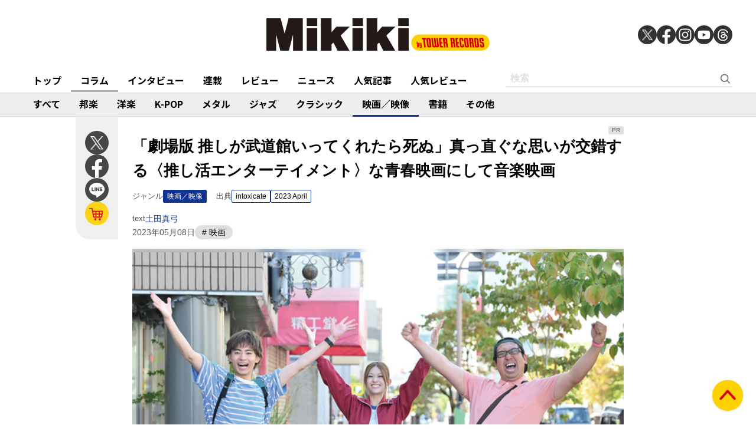

--- FILE ---
content_type: text/html; charset=utf-8
request_url: https://mikiki.tokyo.jp/articles/-/34094
body_size: 21972
content:
<!DOCTYPE html>
<html lang="ja">
  <head>

<meta charset="utf-8">
<meta name="viewport" content="width=device-width, initial-scale=1">
<meta name="robots" content="max-image-preview:large">
<meta name="theme-color" content="#FDD000">
<title>「劇場版 推しが武道館いってくれたら死ぬ」真っ直ぐな思いが交錯する〈推し活エンターテイメント〉な青春映画にして音楽映画 | Mikiki by TOWER RECORDS</title>
<meta name="description" content="〈きみ〉に向けた真っ直ぐな思いが交錯する〈推し活エンターテイメント〉、ついに劇場版が登場!過剰な〈推し活〉道から転がり出す笑いと涙、その先に浮かび上がる青春群像劇　懸命なエールとひたむきなパフォーマンス...">
<meta property="fb:app_id" content="236609006527248">
<meta property="og:locale" content="ja_JP">
<meta property="og:site_name" content="Mikiki">
<meta property="og:title" content="「劇場版 推しが武道館いってくれたら死ぬ」真っ直ぐな思いが交錯する〈推し活エンターテイメント〉な青春映画にして音楽映画 | Mikiki by TOWER RECORDS">
<meta property="og:image" content="https://mikiki.ismcdn.jp/mwimgs/b/f/-/img_bf6c61cb61cf9b90aec4a9ed8db18aa9792834.jpg">
<meta property="og:type" content="article">
<meta property="og:url" content="https://mikiki.tokyo.jp/articles/-/34094">
<meta property="og:description" content="〈きみ〉に向けた真っ直ぐな思いが交錯する〈推し活エンターテイメント〉、ついに劇場版が登場!過剰な〈推し活〉道から転がり出す笑いと涙、その先に浮かび上がる青春群像劇　懸命なエールとひたむきなパフォーマンス...">
<meta name="twitter:card" content="summary_large_image">
<meta name="twitter:site" content="@mikiki_tokyo_jp">
<link rel="alternate" type="application/rss+xml" title="Mikiki 新着RSS" href="https://mikiki.tokyo.jp/list/feed/rss">

<!--ou:common metatags-->

<link rel="icon" sizes="16x16 32x32" href="https://mikiki.ismcdn.jp/common/images/mikiki/favicon_2024.ico">
<link rel="apple-touch-icon" sizes="57x57"   href="https://mikiki.ismcdn.jp/common/images/iphone_57x57.png">
<link rel="apple-touch-icon" sizes="114x114"   href="https://mikiki.ismcdn.jp/common/images/iphone_114x114.png">
<link rel="canonical" href="https://mikiki.tokyo.jp/articles/-/34094">
<link rel="preconnect" href="https://fonts.googleapis.com">
<link rel="preconnect" href="https://fonts.gstatic.com" crossorigin>
<link rel="preload" as="style" href="https://fonts.googleapis.com/css2?family=Noto+Sans+JP:wght@400;500;700">
<link rel="stylesheet" href="https://fonts.googleapis.com/css2?family=Noto+Sans+JP:wght@400;500;700" media="print" onload="this.media='all'; this.onload=null;"><link rel="stylesheet" href="https://mikiki.ismcdn.jp/resources/mikiki/css/pc/shared.css?rf=202504011404">
<link rel="stylesheet" href="https://mikiki.ismcdn.jp/resources/mikiki/css/pc/leafs.css?rf=202504011404">
<script src="https://mikiki.ismcdn.jp/common/js/mikiki/lozad.min.js" defer></script>
<script src="https://mikiki.ismcdn.jp/common/js/mikiki/splide.min.js" defer></script>
<script src="https://mikiki.ismcdn.jp/common/js/mikiki/simplebar.min.js" defer></script>
<script src="https://mikiki.ismcdn.jp/resources/prod/mikiki/js/common/shared.prod.js?rf=202504011404" defer></script>
<script src="https://mikiki.ismcdn.jp/resources/prod/mikiki/js/pc/leafs.prod.js?rf=202504011404" defer></script>
  <script>
  document.addEventListener('DOMContentLoaded', function() {
    const firstCentral = document.querySelector('.central');

    if (firstCentral) {
      const parentElement = firstCentral.parentNode;
      const captionElement = firstCentral.querySelector('.caption');
      if (captionElement) {
        document.querySelector('.js-article-set-caption').appendChild(captionElement);
      }
      parentElement.removeChild(firstCentral);
    } 
  });
  </script>
<script>

  document.addEventListener('DOMContentLoaded', function() {
    (function(w,d){
      //w._gaq=[["_setAccount","UA-0000000-1"],["_trackPageview"]];
      //w.___gcfg={lang:"ja"};
      var s,e = d.getElementsByTagName("script")[0],
      a=function(u,f){if(!d.getElementById(f)){s=d.createElement("script");
      s.async=!0;s.src=u;if(f){s.id=f;}e.parentNode.insertBefore(s,e);}};
      //a(("https:"==location.protocol?"//ssl":"//www")+".google-analytics.com/ga.js","ga");
      a("https://apis.google.com/js/plusone.js");
      a("//platform.twitter.com/widgets.js","twitter-wjs");
      a("https://platform.tumblr.com/v1/share.js","tumblr");
    })(this, document);
    var ARTICLE = window.ARTICLE || {};
    ARTICLE.featureIndicator = document.querySelector('.js-infinitescroll-nav');
    if (ARTICLE.featureIndicator) {
      ARTICLE.featureObserver = new IntersectionObserver(
        function(elements) {
          for (const element of  elements) {
            if (element.intersectionRatio > 0) {
              ARTICLE.featureObserver.unobserve(element.target);
              var paginate = element.target;
              var next = parseInt(paginate.getAttribute('data-next'));
              const total = parseInt(paginate.getAttribute('data-total'));
              const currentUrl = new URL(window.location.href);
              var urlWithoutParams = currentUrl.toString();
              if (urlWithoutParams.indexOf('?') !== -1) {
                urlWithoutParams = urlWithoutParams.split('?')[0];
              }
              if (next <= total){
              setTimeout(() => {
                var content = ["<div class=\"central\">\r\n<div class=\"figure-center\" style=\"width:622px;\"><img alt=\"\" src=\"\" class=\"lazy\" data-src=\"https://mikiki.ismcdn.jp/mwimgs/b/f/622wm/img_bf6c61cb61cf9b90aec4a9ed8db18aa9792834.jpg\" data-srcset=\"https://mikiki.ismcdn.jp/mwimgs/b/f/622wm/img_bf6c61cb61cf9b90aec4a9ed8db18aa9792834.jpg 1x, /mwimgs/b/f/1244wm/img_bf6c61cb61cf9b90aec4a9ed8db18aa9792834.jpg 2x\" width=\"622\" height=\"349\"></div>\r\n</div>\r\n\r\n<p><!--&ensp;--><span style=\"color:#696969;\"><strong>〈きみ〉に向けた真っ直ぐな思いが交錯する〈推し活エンターテイメント〉、ついに劇場版が登場!</strong></span></p>\r\n\r\n<p><strong>過剰な〈推し活〉道から転がり出す笑いと涙、その先に浮かび上がる青春群像劇</strong></p>\r\n\r\n<p>　懸命なエールとひたむきなパフォーマンスを通じ、推す側と推される側が互いに差し出し合う真っ直ぐな思い──爽やかな多幸感と一途なエモーションに満ちたクライマックスの光景を前にして、目頭が熱くなるのは私だけではないはず。</p>\r\n\r\n<p>　累計発行部数が100万部を超える平尾アウリ原作の人気コミック「推しが武道館いってくれたら死ぬ」。岡山に住む平凡なフリーターだった主人公が地元の地下アイドル、ChamJamの市井舞菜と出会い、ほぼ唯一の舞菜推しとして一目置かれるトップオタへと成長（?）。パワフルな〈推し活〉道を突き進む彼女の日常を描いた同作は、2020年にTVアニメ版が、2022年にTVドラマ版が公開され、メディアミックス化が進められてきた。そして、この5月にいよいよ封切られるのが今回の「劇場版 推しが武道館いってくれたら死ぬ」だ。</p>\r\n\r\n<p>　TVドラマ版と同様に、「のだめカンタービレ」の清水一幸、「NANA」「神ちゅーんず ～鳴らせ! DTM女子～」の大谷健太郎という、音楽をモチーフにした若者の群像劇を得意とするタッグがプロデューサー／監督を担当。キャスト陣も続投で、主人公のえりぴよ役には元乃木坂46の松村沙友理。すらりとした美人ながら出で立ちはいつも高校時代の赤い指定ジャージというヴィジュアル面のハマり具合は相変わらずだ。そのうえで、ときに鼻血を出し、白目を剥き、戦隊ヒーローばりのポーズをキメ……と、舞菜に対する真剣すぎ、かつ過剰すぎるアプローチをコミカルに体現しつつ、その原動力にある年頃の女性らしい繊細な心の動きも表現している。</p>\r\n\r\n<div class=\"central\">\r\n<div class=\"figure-center\" style=\"width:622px;\">\n<img alt=\"\" src=\"\" class=\"lazy\" data-src=\"https://mikiki.ismcdn.jp/mwimgs/1/8/622wm/img_18df00a655e03c94a5e1c12f39606dd9662621.jpg\" data-srcset=\"https://mikiki.ismcdn.jp/mwimgs/1/8/622wm/img_18df00a655e03c94a5e1c12f39606dd9662621.jpg 1x, /mwimgs/1/8/1244wm/img_18df00a655e03c94a5e1c12f39606dd9662621.jpg 2x\" width=\"622\" height=\"349\"><!-- -->\n</div>\r\n</div>\r\n\r\n<div class=\"central\">\r\n<div class=\"figure-center\" style=\"width:622px;\">\n<img alt=\"\" src=\"\" class=\"lazy\" data-src=\"https://mikiki.ismcdn.jp/mwimgs/2/d/622wm/img_2d3d1e01b6509d77bd45d34ea3459977836935.jpg\" data-srcset=\"https://mikiki.ismcdn.jp/mwimgs/2/d/622wm/img_2d3d1e01b6509d77bd45d34ea3459977836935.jpg 1x, /mwimgs/2/d/1244wm/img_2d3d1e01b6509d77bd45d34ea3459977836935.jpg 2x\" width=\"622\" height=\"349\"><!-- -->\n</div>\r\n</div>\r\n\r\n<div class=\"central\">\r\n<div class=\"figure-center\" style=\"width:622px;\"><img alt=\"\" src=\"\" class=\"lazy\" data-src=\"https://mikiki.ismcdn.jp/mwimgs/7/3/622wm/img_73a2f62c22c3a27e6fa5ae2981265997578633.jpg\" data-srcset=\"https://mikiki.ismcdn.jp/mwimgs/7/3/622wm/img_73a2f62c22c3a27e6fa5ae2981265997578633.jpg 1x, /mwimgs/7/3/1244wm/img_73a2f62c22c3a27e6fa5ae2981265997578633.jpg 2x\" width=\"622\" height=\"349\"></div>\r\n</div>\r\n\r\n<p><!--&ensp;-->　熱量の高いえりぴよの応援活動と、それを嬉しく思いながらも生来の内気さが災いして塩対応になってしまう舞菜。その図らずも珍妙なやり取りから笑いが転がり出すコメディとしても秀逸な本作だが、根底となっているのは、アイドルとドルオタ、あるいはChamJam内のメンバー同士、ライバルとなるアイドル同士など、相手を思う気持ちの交差が幾重にも重なる青春群像劇だ。そこにオリジナルのエピソードを交えた今回の劇場版では、ChamJamの東京進出に端を発する舞菜の挫折と、推し活がままならない状況のなかでそれを知ったえりぴよなりのエールの方法を軸に展開する。ただ、思い人を応援し、その応援に対して真摯に応えるという行為は二人を取り巻くほかの登場人物たちにも通底するもので、各々の成長が連鎖して形成される本作の世界観は、どこまでも眩しく、愛おしい。</p>\r\n\r\n<div class=\"video\"><iframe frameborder=\"0\" src=\"//www.youtube.com/embed/Un7EztltOe8?playsinline=1&amp;rel=0\"></iframe></div>\r\n\r\n", "\r\n\r\n<p><strong>〈推し武道〉を〈音楽映画〉たらしめるカラフルな歌声たちのこれまでと現在地</strong></p>\r\n\r\n<p>　そんな〈青春映画〉としての側面があると同時に、この『劇場版 推しが武道館いってくれたら死ぬ』を〈音楽映画〉たらしめているのが劇中をカラフルに彩る劇中歌やテーマソングたち。このたび、映画の公開に先駆けて届けられるアルバム『「推しが武道館いってくれたら死ぬ」コンプリートボーカルアルバム「きみのために生きてる」』は、文字通りアニメ版、実写版に登場したヴォーカル曲を網羅した作品だ。</p>\r\n\r\n<div class=\"signage disc\">\r\n<div class=\"left img\"><img alt=\"\" src=\"\" srcset=\"https://mikiki.ismcdn.jp/mwimgs/b/6/200/img_b6e75b64c80f1becd0c9b271da7e4d57211553.jpg 1x, /mwimgs/b/6/400/img_b6e75b64c80f1becd0c9b271da7e4d57211553.jpg 2x\" class=\"lazy\" data-src=\"https://mikiki.ismcdn.jp/mwimgs/b/6/200wm/img_b6e75b64c80f1becd0c9b271da7e4d57211553.jpg\" data-srcset=\"https://mikiki.ismcdn.jp/mwimgs/b/6/200wm/img_b6e75b64c80f1becd0c9b271da7e4d57211553.jpg 1x, /mwimgs/b/6/400wm/img_b6e75b64c80f1becd0c9b271da7e4d57211553.jpg 2x\" width=\"200\" height=\"197\"></div>\r\n\r\n<div class=\"right txt\">\r\n<h1 class=\"header\">\n<span class=\"subtitle\">VARIOUS ARTISTS</span> <span class=\"title\">『「推しが武道館いってくれたら死ぬ」コンプリートボーカルアルバム「きみのために生きてる」』</span> <span class=\"info label\">ポニーキャニオン</span><span class=\"info pub_year\">（2023）</span>\n</h1>\r\n\r\n<div class=\"genres\">\n<span class=\"header\"><a class=\"name\" href=\"/list/genre?gc=JAPAN\" style=\"background-color:#8f1c21;\">JAPAN</a></span> <a class=\"name_sub\" href=\"/list/genre?gc=JAPAN--Pop\" style=\"color:#8f1c21;\">Pop</a>\n</div>\r\n\r\n<ul class=\"onlineshops\">\r\n\t<li class=\"onlineshops-btn-wrap\"><a class=\"onlineshops-btn\" href=\"https://tower.jp/search/advanced/item/search?isbn=PCCG%ef%bc%8d02239&amp;sort=1&amp;limit=24&amp;detailSearch=on&amp;detailSearchType=item&amp;displayAllTab=off&amp;mikiki=pfc34094\" target=\"_blank\"><img alt=\"TOWER RECORDS ONLINEで購入\" class=\"onlineshops-btn-img\" height=\"32\" src=\"https://mikiki.ismcdn.jp/common/images/btn_listen_on_tro.svg\" width=\"168\"> </a></li>\r\n</ul>\r\n<!-- /.onlineshops -->\n</div>\r\n</div>\r\n\r\n<p>　Disc-1はアニメ版からの楽曲が収められており、こちらのChamJamはアニメでCVを務める本渡楓、長谷川育美、榎吉麻弥、石原夏織、和多田美咲、伊藤麻菜美、立花日菜が担当。メンバー7人のキャラクターをポップに捉えた自己紹介ソング“ずっとChamJam”を皮切りに、チアフルなピアノ・ロック風の“Fall in Love”、グルーヴィーに駆け出す爽快な夏ソング“ほっと♡サマーホリデー”、ストリングスを背に麗しいハーモニーが胸を膨らませる“私たちが武道館にいったら”、渡辺翔 × 倉内達矢がグループの可憐なセンチメンタリズムを引き出した“Clover wish”と、多様な曲調／ヴォーカル・フォーメーションを初々しさと洗練が入り混じる歌唱で乗りこなしている。</p>\r\n\r\n<div class=\"video\"><iframe frameborder=\"0\" src=\"//www.youtube.com/embed/F3iaZO0RV1c?playsinline=1&amp;rel=0\"></iframe></div>\r\n\r\n<p>　さらには、80s風のシンセパッドがアクセントの☆MELTY☆“ぎゅっとHUGみー”、めいぷる♡どーるの軽快なアップ“wonder☆motion”といった新旧のライバル・グループのナンバーや、常は豪快なえりぴよ（CV：ファイルーズあい）のせつない歌声にグッとくる松浦亜弥“♡桃色片想い♡”のカヴァーもパッケージ。目玉としてChamJamによる完全新曲“Aster wish”もお目見えするという充実の内容だ。</p>\r\n\r\n<div class=\"video\"><iframe frameborder=\"0\" src=\"//www.youtube.com/embed/smqq5wQa9XE?playsinline=1&amp;rel=0\"></iframe></div>\r\n\r\n<p>　続くDisc-2にはドラマ版からの楽曲がラインナップ。こちらのChamJamはキャスト通りの中村里帆、@onefiveのMOMO・KANO・SOYO・GUMI、和田美羽、伊礼姫奈が担当しており、アニメ版で披露された楽曲を素直な歌唱で聴かせるほか、一部のナンバーは映画に沿った感動的な別アレンジになっているので注目だ。加えて、広島の地下アイドルだからか（?）同地出身のあの3人組ユニットを彷彿とさせるめいぷる♡どーるのメロディアスなテクノ・ポップ“＠スイーティー”も収録。劇中に数多く散らばる推す側と推される側の関係性を深掘り可能なTV版のBlu-ray BOXと共に、映画のサブテキストとして体験しておきたい2枚組となっている。</p>\r\n\r\n<p> </p>\r\n\r\n<hr>\r\n<p>収録曲内容（全28曲）<br>\r\n［DISC1］ ※アニメ楽曲収録<br>\r\n01. ずっと ChamJam／ChamJam<br>\r\n02. Fall in Love／ChamJam<br>\r\n03. ほっと♡サマーホリデー／ChamJam<br>\r\n04. 私たちが武道館にいったら／ChamJam<br>\r\n05. Clover wish／ChamJam<br>\r\n06. Aster wish／ChamJam 【新規制作】<br>\r\n07. ぎゅっとHUGみ～／☆MELTY☆ 【フルサイズ新規制作】<br>\r\n08. wonder☆motion／めいぷる♡どーる 【初CD化】<br>\r\n09. ♡桃色片想い♡／えりぴよ（CV：ファイルーズあい）<br>\r\n10. ♡桃色片想い♡ Special ED ver.／えりぴよ（CV：ファイルーズあい）＆市井舞菜（CV：立花日菜）【初CD化】<br>\r\n11. ずっと ChamJam［Instrumental］<br>\r\n12. Fall in Love［Instrumental］<br>\r\n13. ほっと♡サマーホリデー［Instrumental］<br>\r\n14. 私たちが武道館にいったら［Instrumental］<br>\r\n15. Clover wish［Instrumental］<br>\r\n16. Aster wish［Instrumental］ 【新規制作】<br>\r\n17. ぎゅっとHUGみ～［Instrumental］ 【フルサイズ新規制作】<br>\r\n18. wonder☆motion［Instrumental］ 【初音源化】<br>\r\n19. ♡桃色片想い♡［Instrumental］</p>\r\n\r\n<p>［DISC2］ ※ドラマ&amp;劇場版楽曲収録<br>\r\n01.ずっと ChamJam／ChamJam<br>\r\n02. Fall in Love／ChamJam<br>\r\n03. Fall in Love ～眞妃&amp;優佳お休み ver.～／ChamJam<br>\r\n04. 私たちが武道館にいったら／ChamJam 【劇場版初公開曲】<br>\r\n05. ＠スイーティー／めいぷる♡どーる<br>\r\n06.ずっと ChamJam［Instrumental］<br>\r\n07. Fall in Love［Instrumental］<br>\r\n08. 私たちが武道館にいったら［Instrumental］ 【劇場版初公開曲】<br>\r\n09. ＠スイーティー［Instrumental］<br>\r\n※商品仕様・収録内容は都合により変更になる可能性がございます</p>\r\n\r\n<p> </p>\r\n\r\n<hr>\r\n<p><span style=\"color:#696969;\"><strong>FILM INFORMATION</strong></span><br>\r\n<strong>劇場版 推しが武道館いってくれたら死ぬ</strong><br>\r\n原作：平尾アウリ「推しが武道館いってくれたら死ぬ」（COMICリュウWEB／徳間書店）<br>\r\n監督：大谷健太郎<br>\r\n脚本：本山久美子<br>\r\n音楽：日向萌<br>\r\n主題歌：@onefive「Chance」（avex trax）<br>\r\n出演：松村沙友理／中村里帆／MOMO（@onefive）／KANO（@onefive）／SOYO（@onefive）／GUMI（@onefive）／和田美羽／伊礼姫奈／あかせあかり／末吉９太郎（CUBERS）／岩永ひひお／村田優斗（世界クジラ）／喜多乃愛／速瀬愛／根岸可蓮／山下航平／片田陽依／西山繭子／豊田裕大／ジャンボたかお（レインボー）<br>\r\n配給：ポニーキャニオン（2023年／日本／101分）<br>\r\n ©平尾アウリ・徳間書店／「劇場版 推しが武道館いってくれたら死ぬ」製作委員会<br>\r\n2023年5月12日（金）新宿バルト9ほか全国ロードショー!</p>\r\n"][next - 1];
                const data = document.createElement('div');
                data.classList.add('js-page'); // クラス名を追加
                data.setAttribute('data-page', next);
                var html = `
                  <div class="article-body__page">
                    Page ` + next + ' / ' + total +
                    `<a class="article-body__pagelink js-page-view" href="`+ urlWithoutParams +`">1ページ目から読む</a>
                  </div>
                `;
                data.innerHTML = html + content;
                document.querySelector('.js-infinitescroll-wrap').appendChild(data);
                
                currentUrl.searchParams.set('page', next);
                var updatedUrl = currentUrl.toString();

                history.replaceState(null,null,updatedUrl)

                doLozad();

                // ticktokの埋め込みがあればscriptを再度読み込む
                if (document.querySelectorAll('.tiktok-embed').length !== 0) {
                  fetch("https://www.tiktok.com/embed.js");
                }
                // instagramの埋め込みがあればscriptを再度読み込む
                if (document.querySelectorAll('.instagram-media').length !== 0) {
                  fetch("//www.instagram.com/embed.js");
                }
                // twitterのウィジェットを再度読み込む
                twttr.widgets.load();
                
                next += 1;
                paginate.setAttribute('data-next', next);
                ARTICLE.featureObserver.observe(ARTICLE.featureIndicator);
                }, "600");
              } else {
                  ARTICLE.featureIndicator.remove();
              }
            }
          }
        },
        { 
        rootMargin: "200px 0px",
        threshold: 1.0
        }
      );

      ARTICLE.featureObserver.observe(ARTICLE.featureIndicator);
    }

    function doLozad() {
      var observer = lozad('.lazy');
      observer.observe();
    }

    function handleIntersection(entries) {
        entries.forEach(entry => {
          console.log(entry.intersectionRatio)
            if (entry.isIntersecting || entry.intersectionRatio >= 0.6) {
                // 要素のdata-page属性を取得
                const page = entry.target.getAttribute('data-page');
                // URLを更新
                updateURL(page);
            }
        });
    }

    // IntersectionObserverインスタンスを作成
    const viewportObserver = new IntersectionObserver(handleIntersection, {
        root: null,
        threshold: [0, 0.9]
    });

    // ビューポート内の要素を監視
    function observeNewElements() {
        const elements = document.querySelectorAll('.js-page');
        elements.forEach(element => {
            viewportObserver.observe(element);
        });
    }

    // 初期の要素を監視
    observeNewElements();

    // DOMの変更を監視して新しい要素を自動的にIntersectionObserverに追加
    const observerConfig = {
        childList: true,
        subtree: true
    };

    const observerDOM = new MutationObserver(observeNewElements);
    observerDOM.observe(document.body, observerConfig);

    // URLを更新する関数
    function updateURL(page) {
      const currentUrl = window.location.href;
      const urlWithoutParams = currentUrl.split('?')[0]
      let newUrl;
      if (page === '1') {
        newUrl = urlWithoutParams;
      } else {
        newUrl = urlWithoutParams + '?page=' + page;
      }
      history.replaceState(null,null,newUrl)
    }
  });
</script><script type="application/ld+json">
[{"@context":"https://schema.org","@type":"WebSite","name":"Mikiki","url":"https://mikiki.tokyo.jp","alternateName":"Mikiki","sameAs":["https://twitter.com/mikiki_tokyo_jp","https://www.facebook.com/mikiki.tokyo.jp","https://www.instagram.com/mikiki_tokyo_jp/","https://www.youtube.com/user/mikikitokyojp"],"potentialAction":{"@type":"SearchAction","target":"https://mikiki.tokyo.jp/list/search?fulltext={fulltext}","query-input":"required name=fulltext"}},{"@context":"https://schema.org","@type":"BreadcrumbList","itemListElement":[{"@type":"ListItem","position":1,"item":{"@id":"https://mikiki.tokyo.jp","name":"Mikiki"}},{"@type":"ListItem","position":2,"item":{"@id":"https://mikiki.tokyo.jp/list/genre/MOVIE","name":"映画／映像"}},{"@type":"ListItem","position":3,"item":{"@id":"https://mikiki.tokyo.jp/articles/-/34094","name":"「劇場版 推しが武道館いってくれたら死ぬ」真っ直ぐな思いが交錯する〈推し活エンターテイメント〉な青春映画にして音楽映画"}}]},{"@context":"https://schema.org","@type":"NewsArticle","mainEntityOfPage":{"@type":"WebPage","@id":"https://mikiki.tokyo.jp/articles/-/34094"},"headline":"「劇場版 推しが武道館いってくれたら死ぬ」真っ直ぐな思いが交錯する〈推し活エンターテイメント〉な青春映画にして音楽映画","image":{"@type":"ImageObject","url":"https://mikiki.ismcdn.jp/mwimgs/b/f/1600mw/img_bf6c61cb61cf9b90aec4a9ed8db18aa9792834.jpg","width":"1312","height":"737"},"datePublished":"2023-05-08T11:45:00+09:00","dateModified":"2023-05-08T09:46:44+09:00","author":{"@type":"Person","name":"土田 真弓","url":"https://mikiki.tokyo.jp/list/author/土田 真弓"},"description":"〈きみ〉に向けた真っ直ぐな思いが交錯する〈推し活エンターテイメント〉、ついに劇場版が登場!過剰な〈推し活〉道から転がり出す笑いと涙、その先に浮かび上がる青春群像劇　懸命なエールとひたむきなパフォーマンス...","publisher":{"@type":"Organization","name":"Mikiki","logo":{"@type":"ImageObject","url":"https://mikiki.ismcdn.jp/common/images/mikiki/logo.svg"}}}]
</script>

<script>
dataLayer = [
  {
  "category": "feature_column",
  "genre": "MOVIE",
  "tag": "映画",
  "relatedArtist": "平尾アウリ,大谷健太郎,松村沙友理,本渡楓,長谷川育美,榎吉麻弥,石原夏織,和多田美咲,伊藤麻菜美,立花日菜,ChamJam,@onefive",
  "artist": "平尾アウリ",
  "source": "intoxicate",
  "author": "土田 真弓",
  "pr": "PR",
  "pubDate": "2023-05-08"
}
];
</script>

<!-- Google Tag Manager -->
<script>(function(w,d,s,l,i){w[l]=w[l]||[];w[l].push({'gtm.start':
new Date().getTime(),event:'gtm.js'});var f=d.getElementsByTagName(s)[0],
j=d.createElement(s),dl=l!='dataLayer'?'&l='+l:'';j.async=true;j.src=
'https://www.googletagmanager.com/gtm.js?id='+i+dl;f.parentNode.insertBefore(j,f);
})(window,document,'script','dataLayer','GTM-NC5M3D4');</script>
<!-- End Google Tag Manager -->  </head>
  <body>
  <header class="g-header">
    <div class="g-header__inner">
      <a href="/" class="g-header__logo">
        <img src="https://mikiki.ismcdn.jp/common/images/mikiki/logo.svg" width="120" height="38" alt="Mikiki　タワーレコードの音楽ガイドメディア">
      </a>
<div class="m-sns">
  <a href="https://twitter.com/mikiki_tokyo_jp" class="m-sns-link" target="_blank">
    <img src="https://mikiki.ismcdn.jp/common/images/mikiki/x.svg" width="40" height="40" class="m-sns-icon">
  </a>
  <a href="https://www.facebook.com/mikiki.tokyo.jp" class="m-sns-link" target="_blank">
    <img src="https://mikiki.ismcdn.jp/common/images/mikiki/facebook.svg" width="40" height="40" class="m-sns-icon">
  </a>
  <a href="https://www.instagram.com/mikiki_tokyo_jp/" class="m-sns-link" target="_blank">
    <img src="https://mikiki.ismcdn.jp/common/images/mikiki/instagram.svg" width="40" height="40" class="m-sns-icon">
  </a>
  <a href="https://www.youtube.com/user/mikikitokyojp" class="m-sns-link" target="_blank">
    <img src="https://mikiki.ismcdn.jp/common/images/mikiki/youtube.svg" width="40" height="40" class="m-sns-icon">
  </a>
  <a href=" https://www.threads.net/@mikiki_tokyo_jp" class="m-sns-link" target="_blank">
    <img src="https://mikiki.ismcdn.jp/common/images/mikiki/threads.svg" width="40" height="40" class="m-sns-icon">
  </a>
</div>    </div>
  </header>
  <nav class="g-header-nav">
    <div class="g-header-nav__inner">
      <div class="g-menu-genre-wrap">
        <a href="/" class="g-header-nav__link" data-event="header_top">トップ</a>
      </div>
    <div class="g-menu-genre-wrap">
      <a href="/list/column" class="g-header-nav__link is-current" data-event="header_コラム">コラム</a>
      <ul class="g-menu-genre-list">
        <li class="g-menu-genre">
          <a href="/list/column/JAPAN" class="g-menu-genre__link" style="border-color: #8f1c21" data-event="header_コラム_邦楽">邦楽</a>
        </li>
        <li class="g-menu-genre">
          <a href="/list/column/INTERNATIONAL" class="g-menu-genre__link" style="border-color: #baae12" data-event="header_コラム_洋楽">洋楽</a>
        </li>
        <li class="g-menu-genre">
          <a href="/list/column/KPOP" class="g-menu-genre__link" style="border-color: #d24093" data-event="header_コラム_K-POP">K-POP</a>
        </li>
        <li class="g-menu-genre">
          <a href="/list/column/METAL" class="g-menu-genre__link" style="border-color: #000000" data-event="header_コラム_メタル">メタル</a>
        </li>
        <li class="g-menu-genre">
          <a href="/list/column/JAZZ" class="g-menu-genre__link" style="border-color: #4bb344" data-event="header_コラム_ジャズ">ジャズ</a>
        </li>
        <li class="g-menu-genre">
          <a href="/list/column/CLASSICAL" class="g-menu-genre__link" style="border-color: #3898d5" data-event="header_コラム_クラシック">クラシック</a>
        </li>
        <li class="g-menu-genre">
          <a href="/list/column/MOVIE" class="g-menu-genre__link" style="border-color: #113492" data-event="header_コラム_映画／映像">映画／映像</a>
        </li>
        <li class="g-menu-genre">
          <a href="/list/column/BOOK" class="g-menu-genre__link" style="border-color: #f38f37" data-event="header_コラム_書籍">書籍</a>
        </li>
        <li class="g-menu-genre">
          <a href="/list/column/OTHER" class="g-menu-genre__link" style="border-color: #48465c" data-event="header_コラム_その他">その他</a>
        </li>
      </ul>
    </div>
    <div class="g-menu-genre-wrap">
      <a href="/list/interview" class="g-header-nav__link" data-event="header_インタビュー">インタビュー</a>
      <ul class="g-menu-genre-list">
        <li class="g-menu-genre">
          <a href="/list/interview/JAPAN" class="g-menu-genre__link" style="border-color: #8f1c21" data-event="header_インタビュー_邦楽">邦楽</a>
        </li>
        <li class="g-menu-genre">
          <a href="/list/interview/INTERNATIONAL" class="g-menu-genre__link" style="border-color: #baae12" data-event="header_インタビュー_洋楽">洋楽</a>
        </li>
        <li class="g-menu-genre">
          <a href="/list/interview/KPOP" class="g-menu-genre__link" style="border-color: #d24093" data-event="header_インタビュー_K-POP">K-POP</a>
        </li>
        <li class="g-menu-genre">
          <a href="/list/interview/METAL" class="g-menu-genre__link" style="border-color: #000000" data-event="header_インタビュー_メタル">メタル</a>
        </li>
        <li class="g-menu-genre">
          <a href="/list/interview/JAZZ" class="g-menu-genre__link" style="border-color: #4bb344" data-event="header_インタビュー_ジャズ">ジャズ</a>
        </li>
        <li class="g-menu-genre">
          <a href="/list/interview/CLASSICAL" class="g-menu-genre__link" style="border-color: #3898d5" data-event="header_インタビュー_クラシック">クラシック</a>
        </li>
        <li class="g-menu-genre">
          <a href="/list/interview/MOVIE" class="g-menu-genre__link" style="border-color: #113492" data-event="header_インタビュー_映画／映像">映画／映像</a>
        </li>
        <li class="g-menu-genre">
          <a href="/list/interview/BOOK" class="g-menu-genre__link" style="border-color: #f38f37" data-event="header_インタビュー_書籍">書籍</a>
        </li>
        <li class="g-menu-genre">
          <a href="/list/interview/OTHER" class="g-menu-genre__link" style="border-color: #48465c" data-event="header_インタビュー_その他">その他</a>
        </li>
      </ul>
    </div>
    <div class="g-menu-genre-wrap">
      <a href="/category/feature_series" class="g-header-nav__link" data-event="header_連載">連載</a>
      <ul class="g-menu-genre-list">
        <li class="g-menu-genre">
          <a href="/category/feature_series/JAPAN" class="g-menu-genre__link" style="border-color: #8f1c21" data-event="header_連載_邦楽">邦楽</a>
        </li>
        <li class="g-menu-genre">
          <a href="/category/feature_series/INTERNATIONAL" class="g-menu-genre__link" style="border-color: #baae12" data-event="header_連載_洋楽">洋楽</a>
        </li>
        <li class="g-menu-genre">
          <a href="/category/feature_series/KPOP" class="g-menu-genre__link" style="border-color: #d24093" data-event="header_連載_K-POP">K-POP</a>
        </li>
        <li class="g-menu-genre">
          <a href="/category/feature_series/METAL" class="g-menu-genre__link" style="border-color: #000000" data-event="header_連載_メタル">メタル</a>
        </li>
        <li class="g-menu-genre">
          <a href="/category/feature_series/JAZZ" class="g-menu-genre__link" style="border-color: #4bb344" data-event="header_連載_ジャズ">ジャズ</a>
        </li>
        <li class="g-menu-genre">
          <a href="/category/feature_series/CLASSICAL" class="g-menu-genre__link" style="border-color: #3898d5" data-event="header_連載_クラシック">クラシック</a>
        </li>
        <li class="g-menu-genre">
          <a href="/category/feature_series/MOVIE" class="g-menu-genre__link" style="border-color: #113492" data-event="header_連載_映画／映像">映画／映像</a>
        </li>
        <li class="g-menu-genre">
          <a href="/category/feature_series/BOOK" class="g-menu-genre__link" style="border-color: #f38f37" data-event="header_連載_書籍">書籍</a>
        </li>
        <li class="g-menu-genre">
          <a href="/category/feature_series/OTHER" class="g-menu-genre__link" style="border-color: #48465c" data-event="header_連載_その他">その他</a>
        </li>
      </ul>
    </div>
    <div class="g-menu-genre-wrap">
      <a href="/list/review" class="g-header-nav__link" data-event="header_レビュー">レビュー</a>
      <ul class="g-menu-genre-list">
        <li class="g-menu-genre">
          <a href="/list/review/JAPAN" class="g-menu-genre__link" style="border-color: #8f1c21" data-event="header_レビュー_邦楽">邦楽</a>
        </li>
        <li class="g-menu-genre">
          <a href="/list/review/INTERNATIONAL" class="g-menu-genre__link" style="border-color: #baae12" data-event="header_レビュー_洋楽">洋楽</a>
        </li>
        <li class="g-menu-genre">
          <a href="/list/review/KPOP" class="g-menu-genre__link" style="border-color: #d24093" data-event="header_レビュー_K-POP">K-POP</a>
        </li>
        <li class="g-menu-genre">
          <a href="/list/review/METAL" class="g-menu-genre__link" style="border-color: #000000" data-event="header_レビュー_メタル">メタル</a>
        </li>
        <li class="g-menu-genre">
          <a href="/list/review/JAZZ" class="g-menu-genre__link" style="border-color: #4bb344" data-event="header_レビュー_ジャズ">ジャズ</a>
        </li>
        <li class="g-menu-genre">
          <a href="/list/review/CLASSICAL" class="g-menu-genre__link" style="border-color: #3898d5" data-event="header_レビュー_クラシック">クラシック</a>
        </li>
        <li class="g-menu-genre">
          <a href="/list/review/MOVIE" class="g-menu-genre__link" style="border-color: #113492" data-event="header_レビュー_映画／映像">映画／映像</a>
        </li>
        <li class="g-menu-genre">
          <a href="/list/review/BOOK" class="g-menu-genre__link" style="border-color: #f38f37" data-event="header_レビュー_書籍">書籍</a>
        </li>
        <li class="g-menu-genre">
          <a href="/list/review/OTHER" class="g-menu-genre__link" style="border-color: #48465c" data-event="header_レビュー_その他">その他</a>
        </li>
      </ul>
    </div>
    <div class="g-menu-genre-wrap">
      <a href="/list/news" class="g-header-nav__link" data-event="header_ニュース">ニュース</a>
      <ul class="g-menu-genre-list">
        <li class="g-menu-genre">
          <a href="/list/news/JAPAN" class="g-menu-genre__link" style="border-color: #8f1c21" data-event="header_ニュース_邦楽">邦楽</a>
        </li>
        <li class="g-menu-genre">
          <a href="/list/news/INTERNATIONAL" class="g-menu-genre__link" style="border-color: #baae12" data-event="header_ニュース_洋楽">洋楽</a>
        </li>
        <li class="g-menu-genre">
          <a href="/list/news/KPOP" class="g-menu-genre__link" style="border-color: #d24093" data-event="header_ニュース_K-POP">K-POP</a>
        </li>
        <li class="g-menu-genre">
          <a href="/list/news/METAL" class="g-menu-genre__link" style="border-color: #000000" data-event="header_ニュース_メタル">メタル</a>
        </li>
        <li class="g-menu-genre">
          <a href="/list/news/JAZZ" class="g-menu-genre__link" style="border-color: #4bb344" data-event="header_ニュース_ジャズ">ジャズ</a>
        </li>
        <li class="g-menu-genre">
          <a href="/list/news/CLASSICAL" class="g-menu-genre__link" style="border-color: #3898d5" data-event="header_ニュース_クラシック">クラシック</a>
        </li>
        <li class="g-menu-genre">
          <a href="/list/news/MOVIE" class="g-menu-genre__link" style="border-color: #113492" data-event="header_ニュース_映画／映像">映画／映像</a>
        </li>
        <li class="g-menu-genre">
          <a href="/list/news/BOOK" class="g-menu-genre__link" style="border-color: #f38f37" data-event="header_ニュース_書籍">書籍</a>
        </li>
        <li class="g-menu-genre">
          <a href="/list/news/OTHER" class="g-menu-genre__link" style="border-color: #48465c" data-event="header_ニュース_その他">その他</a>
        </li>
      </ul>
    </div>
    <div class="g-menu-genre-wrap">
      <a href="/list/ranking/articles" class="g-header-nav__link" data-event="header_人気記事">人気記事</a>
    </div>
    <div class="g-menu-genre-wrap">
      <a href="/list/ranking/reviews" class="g-header-nav__link" data-event="header_人気レビュー">人気レビュー</a>
    </div>
    
    <form class="m-search --header" action="/list/search" method="get">
      <input type="text" name="fulltext" class="m-search__box" placeholder="検索">
      <button type="submit" class="m-search__btn"></button>
    </form>
    </div>
  </nav>
<nav class="g-header-nav --genre">
  <div class="g-header-nav__inner">
    <a href="/list/genre/" class="g-header-nav__link" style="border-color: #6F6F6F" data-event="genreNavi_すべて">すべて</a>
    <a href="/list/genre/JAPAN" class="g-header-nav__link" style="border-color: #8f1c21" data-event="genreNavi_邦楽">邦楽</a>
    <a href="/list/genre/INTERNATIONAL" class="g-header-nav__link" style="border-color: #baae12" data-event="genreNavi_洋楽">洋楽</a>
    <a href="/list/genre/KPOP" class="g-header-nav__link" style="border-color: #d24093" data-event="genreNavi_K-POP">K-POP</a>
    <a href="/list/genre/METAL" class="g-header-nav__link" style="border-color: #000000" data-event="genreNavi_メタル">メタル</a>
    <a href="/list/genre/JAZZ" class="g-header-nav__link" style="border-color: #4bb344" data-event="genreNavi_ジャズ">ジャズ</a>
    <a href="/list/genre/CLASSICAL" class="g-header-nav__link" style="border-color: #3898d5" data-event="genreNavi_クラシック">クラシック</a>
    <a href="/list/genre/MOVIE" class="g-header-nav__link is-current" style="border-color: #113492" data-event="genreNavi_映画／映像">映画／映像</a>
    <a href="/list/genre/BOOK" class="g-header-nav__link" style="border-color: #f38f37" data-event="genreNavi_書籍">書籍</a>
    <a href="/list/genre/OTHER" class="g-header-nav__link" style="border-color: #48465c" data-event="genreNavi_その他">その他</a>
  </div>
</nav>
    <article class="article l-wrap --leafs --pt0">
      <div class="article__lside">
        <div class="m-sns --leafs js-article-fixed">
<a href="https://twitter.com/intent/tweet?url=https://mikiki.tokyo.jp/articles/-/34094&text=%E3%80%8C%E5%8A%87%E5%A0%B4%E7%89%88+%E6%8E%A8%E3%81%97%E3%81%8C%E6%AD%A6%E9%81%93%E9%A4%A8%E3%81%84%E3%81%A3%E3%81%A6%E3%81%8F%E3%82%8C%E3%81%9F%E3%82%89%E6%AD%BB%E3%81%AC%E3%80%8D%E7%9C%9F%E3%81%A3%E7%9B%B4%E3%81%90%E3%81%AA%E6%80%9D%E3%81%84%E3%81%8C%E4%BA%A4%E9%8C%AF%E3%81%99%E3%82%8B%E3%80%88%E6%8E%A8%E3%81%97%E6%B4%BB%E3%82%A8%E3%83%B3%E3%82%BF%E3%83%BC%E3%83%86%E3%82%A4%E3%83%A1%E3%83%B3%E3%83%88%E3%80%89%E3%81%AA%E9%9D%92%E6%98%A5%E6%98%A0%E7%94%BB%E3%81%AB%E3%81%97%E3%81%A6%E9%9F%B3%E6%A5%BD%E6%98%A0%E7%94%BB+%7C+Mikiki" class="m-sns-link" target="_blank" data-event="button-sns-X">
  <img src="https://mikiki.ismcdn.jp/common/images/mikiki/x.svg" width="40" height="40" class="m-sns-icon">
</a>
<a href="https://www.facebook.com/share.php?u=https://mikiki.tokyo.jp/articles/-/34094" class="m-sns-link" target="_blank" data-event="button-sns-Facebook">
  <img src="https://mikiki.ismcdn.jp/common/images/mikiki/facebook.svg" width="40" height="40" class="m-sns-icon">
</a>
<a href="https://social-plugins.line.me/lineit/share?url=https://mikiki.tokyo.jp/articles/-/34094" target="_blank" class="m-sns-link" data-event="button-sns-LINE">
  <img src="https://mikiki.ismcdn.jp/common/images/mikiki/line.svg" width="40" height="40" class="m-sns-icon">
</a>            <a href="https://tower.jp/search/advanced/item/search?isbn=PCCG%ef%bc%8d02239&sort=1&limit=24&detailSearch=on&detailSearchType=item&displayAllTab=off&mikiki=pfc34094" class="m-sns-link" target="_blank">
              <img src="https://mikiki.ismcdn.jp/common/images/mikiki/i_cart.svg" width="40" height="40" class="m-sns-icon">
            </a>
        </div>
      </div>
      <div class="article__main">
<div class="article-header l-sm-pt-16 --pr js-get-height">
  <div class="l-content --pb0 l-sm-mb-4">
    <h1 class="article-header__ttl">「劇場版 推しが武道館いってくれたら死ぬ」真っ直ぐな思いが交錯する〈推し活エンターテイメント〉な青春映画にして音楽映画</h1>
    <div class="u-lg-flex">
      <div class="article-header-info">
        <div class="article-header-inner u-flex">
          <div class="article-header__head">ジャンル</div>
          <a href="/list/genre/MOVIE" class="c-tag --main" style="background-color:#113492;border-color:#113492;" data-event="article_titleGenre_MOVIE">映画／映像</a>
        </div>
      </div>
      <div class="article-header-info">
        <div class="article-header-inner u-flex">
        <div class="article-header__head">出典</div>
          <a class="c-tag" style="border-color:#113492;" href="/subcategory/intoxicate" data-event="article_titleSource_intoxicate">intoxicate</a> <a class="c-tag" style="border-color:#113492;" href="/subcategory/i163">2023 April</a>
        </div>
      </div>
    </div>
    <div class="article-header-author">
        <div class="article-header-inner u-flex">
          <div class="article-header__head">text</div>
          <a href="/list/author/%E5%9C%9F%E7%94%B0 %E7%9C%9F%E5%BC%93" class="article-header-author-name article-link" style="color:#113492;" data-event="article_titleAuthor_土田真弓">土田真弓</a>
        </div>
      <div class="article-header-info__data">2023年05月08日</div>
        <div class="article-header__keyword">
            <a href="/list/search?keyword=%E6%98%A0%E7%94%BB" class="g-trend-item" style="border-color:#113492;"># 映画</a>
        </div>
    </div>
  </div>
</div><div class="article-header__imgwrap js-article-set-caption js-article-fixed-start"> 
  <div class="article-header__mainimg">
    <div class="c-thumb-bg lazy" width="848" height="496" style="background-image: url();" data-background-image="/mwimgs/b/f/620/img_bf6c61cb61cf9b90aec4a9ed8db18aa9792834.jpg"></div>
    <img src="[data-uri]" data-src="https://mikiki.ismcdn.jp/mwimgs/b/f/600mw/img_bf6c61cb61cf9b90aec4a9ed8db18aa9792834.jpg" data-srcset="https://mikiki.ismcdn.jp/mwimgs/b/f/600mw/img_bf6c61cb61cf9b90aec4a9ed8db18aa9792834.jpg 1x,https://mikiki.ismcdn.jp/mwimgs/b/f/1200mw/img_bf6c61cb61cf9b90aec4a9ed8db18aa9792834.jpg 2x" width="600" height="350" class=" lazy" alt="">
  </div>
</div><div class="article-body --MOVIE">
  <div class="js-infinitescroll-wrap">
    <div class="js-page" data-page=1>
      <div class="central">
<div class="figure-center" style="width:622px;"><img alt="" src="" class="lazy" data-src="https://mikiki.ismcdn.jp/mwimgs/b/f/622wm/img_bf6c61cb61cf9b90aec4a9ed8db18aa9792834.jpg" data-srcset="https://mikiki.ismcdn.jp/mwimgs/b/f/622wm/img_bf6c61cb61cf9b90aec4a9ed8db18aa9792834.jpg 1x, /mwimgs/b/f/1244wm/img_bf6c61cb61cf9b90aec4a9ed8db18aa9792834.jpg 2x" width="622" height="349"></div>
</div>

<p><!--&ensp;--><span style="color:#696969;"><strong>〈きみ〉に向けた真っ直ぐな思いが交錯する〈推し活エンターテイメント〉、ついに劇場版が登場!</strong></span></p>

<p><strong>過剰な〈推し活〉道から転がり出す笑いと涙、その先に浮かび上がる青春群像劇</strong></p>

<p>　懸命なエールとひたむきなパフォーマンスを通じ、推す側と推される側が互いに差し出し合う真っ直ぐな思い──爽やかな多幸感と一途なエモーションに満ちたクライマックスの光景を前にして、目頭が熱くなるのは私だけではないはず。</p>

<p>　累計発行部数が100万部を超える平尾アウリ原作の人気コミック「推しが武道館いってくれたら死ぬ」。岡山に住む平凡なフリーターだった主人公が地元の地下アイドル、ChamJamの市井舞菜と出会い、ほぼ唯一の舞菜推しとして一目置かれるトップオタへと成長（?）。パワフルな〈推し活〉道を突き進む彼女の日常を描いた同作は、2020年にTVアニメ版が、2022年にTVドラマ版が公開され、メディアミックス化が進められてきた。そして、この5月にいよいよ封切られるのが今回の「劇場版 推しが武道館いってくれたら死ぬ」だ。</p>

<p>　TVドラマ版と同様に、「のだめカンタービレ」の清水一幸、「NANA」「神ちゅーんず ～鳴らせ! DTM女子～」の大谷健太郎という、音楽をモチーフにした若者の群像劇を得意とするタッグがプロデューサー／監督を担当。キャスト陣も続投で、主人公のえりぴよ役には元乃木坂46の松村沙友理。すらりとした美人ながら出で立ちはいつも高校時代の赤い指定ジャージというヴィジュアル面のハマり具合は相変わらずだ。そのうえで、ときに鼻血を出し、白目を剥き、戦隊ヒーローばりのポーズをキメ……と、舞菜に対する真剣すぎ、かつ過剰すぎるアプローチをコミカルに体現しつつ、その原動力にある年頃の女性らしい繊細な心の動きも表現している。</p>

<div class="central">
<div class="figure-center" style="width:622px;">
<img alt="" src="" class="lazy" data-src="https://mikiki.ismcdn.jp/mwimgs/1/8/622wm/img_18df00a655e03c94a5e1c12f39606dd9662621.jpg" data-srcset="https://mikiki.ismcdn.jp/mwimgs/1/8/622wm/img_18df00a655e03c94a5e1c12f39606dd9662621.jpg 1x, /mwimgs/1/8/1244wm/img_18df00a655e03c94a5e1c12f39606dd9662621.jpg 2x" width="622" height="349"><!-- -->
</div>
</div>

<div class="central">
<div class="figure-center" style="width:622px;">
<img alt="" src="" class="lazy" data-src="https://mikiki.ismcdn.jp/mwimgs/2/d/622wm/img_2d3d1e01b6509d77bd45d34ea3459977836935.jpg" data-srcset="https://mikiki.ismcdn.jp/mwimgs/2/d/622wm/img_2d3d1e01b6509d77bd45d34ea3459977836935.jpg 1x, /mwimgs/2/d/1244wm/img_2d3d1e01b6509d77bd45d34ea3459977836935.jpg 2x" width="622" height="349"><!-- -->
</div>
</div>

<div class="central">
<div class="figure-center" style="width:622px;"><img alt="" src="" class="lazy" data-src="https://mikiki.ismcdn.jp/mwimgs/7/3/622wm/img_73a2f62c22c3a27e6fa5ae2981265997578633.jpg" data-srcset="https://mikiki.ismcdn.jp/mwimgs/7/3/622wm/img_73a2f62c22c3a27e6fa5ae2981265997578633.jpg 1x, /mwimgs/7/3/1244wm/img_73a2f62c22c3a27e6fa5ae2981265997578633.jpg 2x" width="622" height="349"></div>
</div>

<p><!--&ensp;-->　熱量の高いえりぴよの応援活動と、それを嬉しく思いながらも生来の内気さが災いして塩対応になってしまう舞菜。その図らずも珍妙なやり取りから笑いが転がり出すコメディとしても秀逸な本作だが、根底となっているのは、アイドルとドルオタ、あるいはChamJam内のメンバー同士、ライバルとなるアイドル同士など、相手を思う気持ちの交差が幾重にも重なる青春群像劇だ。そこにオリジナルのエピソードを交えた今回の劇場版では、ChamJamの東京進出に端を発する舞菜の挫折と、推し活がままならない状況のなかでそれを知ったえりぴよなりのエールの方法を軸に展開する。ただ、思い人を応援し、その応援に対して真摯に応えるという行為は二人を取り巻くほかの登場人物たちにも通底するもので、各々の成長が連鎖して形成される本作の世界観は、どこまでも眩しく、愛おしい。</p>

<div class="video"><iframe frameborder="0" src="//www.youtube.com/embed/Un7EztltOe8?playsinline=1&amp;rel=0"></iframe></div>


    </div>
  </div>
  <div class="article-body__loading js-infinitescroll-nav" data-id="34094" data-url="https://mikiki.tokyo.jp/articles/-/34094" data-next="2" data-total="2">
    <img src="https://mikiki.ismcdn.jp/common/mikiki/images/v1/common/loading.svg" width="160" height="160">
  </div>
<div id="viewable-contentFinish" style="height: 0.1px;" data-event="FinishReading"></div>
</div>      </div>
      <div class="article__rside">
      </div>
    </article>
<div class="article-footer">
  <div class="article-footer__inner l-inner --leafs">
  <div class="article-footer__head">関連作品をタワーレコードでチェック</div>
  <div class="article-footer__content">
    <div class="m-shop-wrap">
      <div class="m-shop --s">
  <div class="m-shop__link">
    <div class="m-shop__img">
        <img src="[data-uri]" data-src="https://mikiki.ismcdn.jp/mwimgs/b/6/110mw/img_b6e75b64c80f1becd0c9b271da7e4d57211553.jpg" data-srcset="https://mikiki.ismcdn.jp/mwimgs/b/6/110mw/img_b6e75b64c80f1becd0c9b271da7e4d57211553.jpg 1x,https://mikiki.ismcdn.jp/mwimgs/b/6/220mw/img_b6e75b64c80f1becd0c9b271da7e4d57211553.jpg 2x" width="110" height="110" class=" lazy" alt="">
    </div>
    <div class="m-shop__content">
      <div class="c-genre-tag --small --shop" style="background-color:#8f1c21;">邦楽</div>
      <div class="m-shop__name">VARIOUS ARTISTS</div>
      <div class="m-shop__title">『「推しが武道館いってくれたら死ぬ」コンプリートボーカルアルバム「きみのために生きてる」』</div>
    </div>
    <a href="https://tower.jp/search/advanced/item/search?isbn=PCCG%ef%bc%8d02239&sort=1&limit=24&detailSearch=on&detailSearchType=item&displayAllTab=off&mikiki=pfc34094" class="m-shop-tr" target="_blank" data-event="relatedWorks_online_1"><img src="/common/images/mikiki/tr_cart_sp.svg" alt=""></a>
  </div>
</div>
<div class="m-shop --s">
  <div class="m-shop__link">
    <div class="m-shop__img">
        <img src="[data-uri]" data-src="https://mikiki.ismcdn.jp/mwimgs/b/0/110mw/img_b08301c026fe7af9b5559a04b102f1d7121469.jpg" data-srcset="https://mikiki.ismcdn.jp/mwimgs/b/0/110mw/img_b08301c026fe7af9b5559a04b102f1d7121469.jpg 1x,https://mikiki.ismcdn.jp/mwimgs/b/0/220mw/img_b08301c026fe7af9b5559a04b102f1d7121469.jpg 2x" width="110" height="110" class=" lazy" alt="">
    </div>
    <div class="m-shop__content">
      <div class="c-genre-tag --small --shop" style="background-color:#113492;">映画／映像</div>
      <div class="m-shop__name">松村沙友理</div>
      <div class="m-shop__title">『ドラマ 推しが武道館いってくれたら死ぬ Blu-ray BOX』</div>
    </div>
    <a href="https://tower.jp/search/advanced/item/search?isbn=PCXP%ef%bc%8d50941&sort=1&limit=24&detailSearch=on&detailSearchType=item&displayAllTab=off&mikiki=pfc34094" class="m-shop-tr" target="_blank" data-event="relatedWorks_online_2"><img src="/common/images/mikiki/tr_cart_sp.svg" alt=""></a>
  </div>
</div>

    </div>
  </div>
<div class="article-footer__head">関連アーティスト</div>
  <div class="article-footer__content">
    <div class="c-tag-wrapper">
        <a href="/list/search?keyword=%E5%B9%B3%E5%B0%BE%E3%82%A2%E3%82%A6%E3%83%AA" class="c-tag --large" style="border-color:#113492;" data-event="article_relatedArtist">平尾アウリ</a>
        <a href="/list/search?keyword=%E5%A4%A7%E8%B0%B7%E5%81%A5%E5%A4%AA%E9%83%8E" class="c-tag --large" style="border-color:#113492;" data-event="article_relatedArtist">大谷健太郎</a>
        <a href="/list/search?keyword=%E6%9D%BE%E6%9D%91%E6%B2%99%E5%8F%8B%E7%90%86" class="c-tag --large" style="border-color:#113492;" data-event="article_relatedArtist">松村沙友理</a>
        <a href="/list/search?keyword=%E6%9C%AC%E6%B8%A1%E6%A5%93" class="c-tag --large" style="border-color:#113492;" data-event="article_relatedArtist">本渡楓</a>
        <a href="/list/search?keyword=%E9%95%B7%E8%B0%B7%E5%B7%9D%E8%82%B2%E7%BE%8E" class="c-tag --large" style="border-color:#113492;" data-event="article_relatedArtist">長谷川育美</a>
        <a href="/list/search?keyword=%E6%A6%8E%E5%90%89%E9%BA%BB%E5%BC%A5" class="c-tag --large" style="border-color:#113492;" data-event="article_relatedArtist">榎吉麻弥</a>
        <a href="/list/search?keyword=%E7%9F%B3%E5%8E%9F%E5%A4%8F%E7%B9%94" class="c-tag --large" style="border-color:#113492;" data-event="article_relatedArtist">石原夏織</a>
        <a href="/list/search?keyword=%E5%92%8C%E5%A4%9A%E7%94%B0%E7%BE%8E%E5%92%B2" class="c-tag --large" style="border-color:#113492;" data-event="article_relatedArtist">和多田美咲</a>
        <a href="/list/search?keyword=%E4%BC%8A%E8%97%A4%E9%BA%BB%E8%8F%9C%E7%BE%8E" class="c-tag --large" style="border-color:#113492;" data-event="article_relatedArtist">伊藤麻菜美</a>
        <a href="/list/search?keyword=%E7%AB%8B%E8%8A%B1%E6%97%A5%E8%8F%9C" class="c-tag --large" style="border-color:#113492;" data-event="article_relatedArtist">立花日菜</a>
        <a href="/list/search?keyword=ChamJam" class="c-tag --large" style="border-color:#113492;" data-event="article_relatedArtist">ChamJam</a>
        <a href="/list/search?keyword=%40onefive" class="c-tag --large" style="border-color:#113492;" data-event="article_relatedArtist">@onefive</a>
    </div>
  </div>
  <div class="article-footer__head">関連リンク</div>
  <div class="article-footer__content">
    <ul class="article-footer-link-list">
      <li><a href="https://oshibudo-movie.com/" class="article-footer-link-list__link" style="color:#113492;"  target="_blank" data-event="article_relatedLink_「劇場版 推しが武道館いってくれたら死ぬ」　オフィシャルサイト">「劇場版 推しが武道館いってくれたら死ぬ」　オフィシャルサイト</a></li>
      <li><a href="https://www.instagram.com/oshibudo_abc/" class="article-footer-link-list__link" style="color:#113492;"  target="_blank" data-event="article_relatedLink_ドラマ・劇場版「推しが武道館いってくれたら死ぬ」｜Instagram">ドラマ・劇場版「推しが武道館いってくれたら死ぬ」｜Instagram</a></li>
      <li><a href="https://twitter.com/oshibudo_abc" class="article-footer-link-list__link" style="color:#113492;"  target="_blank" data-event="article_relatedLink_ドラマ・劇場版「推しが武道館いってくれたら死ぬ」｜Twitter">ドラマ・劇場版「推しが武道館いってくれたら死ぬ」｜Twitter</a></li>
  </div>
  <div class="article-footer__head">関連記事</div>
  <div class="article-footer__content">
    <div class="m-article-wrap --related">
        <article class="m-article">
  <a href="/articles/-/42719" class="m-article__link">
  
    <div class="m-article__thumb --s110 c-thumb-bg-wrap">
      <div class="c-thumb-bg lazy" width="110" height="110" style="background-image: url();" data-background-image="https://mikiki.ismcdn.jp/mwimgs/c/d/-/img_cdb5288a3e237e7f522118f57d7660ef487635.jpg"></div>
      <img src="[data-uri]" data-src="https://mikiki.ismcdn.jp/mwimgs/c/d/110mw/img_cdb5288a3e237e7f522118f57d7660ef487635.jpg" data-srcset="https://mikiki.ismcdn.jp/mwimgs/c/d/110mw/img_cdb5288a3e237e7f522118f57d7660ef487635.jpg 1x,https://mikiki.ismcdn.jp/mwimgs/c/d/220mw/img_cdb5288a3e237e7f522118f57d7660ef487635.jpg 2x" width="110" height="110" class=" lazy" alt="">
    </div>
    <div class="m-article__content">
      <div class="c-genre l-sm-mb-1" style="color: #8f1c21">邦楽</div>
      <div class="m-article__ttl">立花日菜 飛躍の1stアルバムや「Newパンスト」サントラ、天狼群、トゲナシトゲアリ、ReoNa、ceroなど今月の二次元以上に素敵な音楽!</div>
      <div class="m-article__info">
        <div class="m-article__cat">連載</div>
        <time class="m-article__date">2025年10月06日</time>
      </div>
    </div>
  </a>
</article>

        <article class="m-article">
  <a href="/articles/-/41794" class="m-article__link">
  
    <div class="m-article__thumb --s110 c-thumb-bg-wrap">
      <div class="c-thumb-bg lazy" width="110" height="110" style="background-image: url();" data-background-image="https://mikiki.ismcdn.jp/mwimgs/c/7/-/img_c7c5f1dad874a7f65e58ecd96a4a2900224213.jpg"></div>
      <img src="[data-uri]" data-src="https://mikiki.ismcdn.jp/mwimgs/c/7/110mw/img_c7c5f1dad874a7f65e58ecd96a4a2900224213.jpg" data-srcset="https://mikiki.ismcdn.jp/mwimgs/c/7/110mw/img_c7c5f1dad874a7f65e58ecd96a4a2900224213.jpg 1x,https://mikiki.ismcdn.jp/mwimgs/c/7/220mw/img_c7c5f1dad874a7f65e58ecd96a4a2900224213.jpg 2x" width="110" height="110" class=" lazy" alt="">
    </div>
    <div class="m-article__content">
      <div class="c-genre l-sm-mb-1" style="color: #8f1c21">邦楽</div>
      <div class="m-article__ttl">石原夏織、米津玄師、森口博子、harmoe、SennaRin――今月の二次元以上に素敵な音楽!</div>
      <div class="m-article__info">
        <div class="m-article__cat">コラム</div>
        <time class="m-article__date">2025年06月27日</time>
      </div>
    </div>
  </a>
</article>

        <article class="m-article">
  <a href="/articles/-/41634" class="m-article__link">
  
    <div class="m-article__thumb --s110 c-thumb-bg-wrap">
      <div class="c-thumb-bg lazy" width="110" height="110" style="background-image: url();" data-background-image="https://mikiki.ismcdn.jp/mwimgs/e/4/-/img_e47a7a7bcce77fa2f827caec6ed67e61422387.jpg"></div>
      <img src="[data-uri]" data-src="https://mikiki.ismcdn.jp/mwimgs/e/4/110mw/img_e47a7a7bcce77fa2f827caec6ed67e61422387.jpg" data-srcset="https://mikiki.ismcdn.jp/mwimgs/e/4/110mw/img_e47a7a7bcce77fa2f827caec6ed67e61422387.jpg 1x,https://mikiki.ismcdn.jp/mwimgs/e/4/220mw/img_e47a7a7bcce77fa2f827caec6ed67e61422387.jpg 2x" width="110" height="110" class=" lazy" alt="">
    </div>
    <div class="m-article__content">
      <div class="c-genre l-sm-mb-1" style="color: #8f1c21">邦楽</div>
      <div class="m-article__ttl">花澤香菜、トゲナシトゲアリ、halca、立花日菜、秦谷美鈴――今月の二次元以上に素敵な音楽!</div>
      <div class="m-article__info">
        <div class="m-article__cat">コラム</div>
        <time class="m-article__date">2025年06月11日</time>
      </div>
    </div>
  </a>
</article>

        <article class="m-article">
  <a href="/articles/-/40717" class="m-article__link">
  
    <div class="m-article__thumb --s110 c-thumb-bg-wrap">
      <div class="c-thumb-bg lazy" width="110" height="110" style="background-image: url();" data-background-image="https://mikiki.ismcdn.jp/mwimgs/6/e/-/img_6e5f14bf77602ad7cadc1566c3e7544f237455.jpg"></div>
      <img src="[data-uri]" data-src="https://mikiki.ismcdn.jp/mwimgs/6/e/110mw/img_6e5f14bf77602ad7cadc1566c3e7544f237455.jpg" data-srcset="https://mikiki.ismcdn.jp/mwimgs/6/e/110mw/img_6e5f14bf77602ad7cadc1566c3e7544f237455.jpg 1x,https://mikiki.ismcdn.jp/mwimgs/6/e/220mw/img_6e5f14bf77602ad7cadc1566c3e7544f237455.jpg 2x" width="110" height="110" class=" lazy" alt="">
    </div>
    <div class="m-article__content">
      <div class="c-genre l-sm-mb-1" style="color: #8f1c21">邦楽</div>
      <div class="m-article__ttl">大渕野々花、ぽかぽかイオン、立花日菜、鬼頭明里、310――今月の二次元以上に素敵な音楽!</div>
      <div class="m-article__info">
        <div class="m-article__cat">連載</div>
        <time class="m-article__date">2025年03月06日</time>
      </div>
    </div>
  </a>
</article>

        <article class="m-article">
  <a href="/articles/-/38198" class="m-article__link">
  
    <div class="m-article__thumb --s110 c-thumb-bg-wrap">
      <div class="c-thumb-bg lazy" width="110" height="110" style="background-image: url();" data-background-image="https://mikiki.ismcdn.jp/mwimgs/0/2/-/img_0262a80de4733bb9e97fe15e0f422d40445070.jpg"></div>
      <img src="[data-uri]" data-src="https://mikiki.ismcdn.jp/mwimgs/0/2/110mw/img_0262a80de4733bb9e97fe15e0f422d40445070.jpg" data-srcset="https://mikiki.ismcdn.jp/mwimgs/0/2/110mw/img_0262a80de4733bb9e97fe15e0f422d40445070.jpg 1x,https://mikiki.ismcdn.jp/mwimgs/0/2/220mw/img_0262a80de4733bb9e97fe15e0f422d40445070.jpg 2x" width="110" height="110" class=" lazy" alt="">
    </div>
    <div class="m-article__content">
      <div class="c-genre l-sm-mb-1" style="color: #8f1c21">邦楽</div>
      <div class="m-article__ttl">斉藤朱夏ソロ5年目の転機作、坂東祐大らの「怪獣8号」サントラなど今月も必聴の〈二次元以上。〉な音楽</div>
      <div class="m-article__info">
        <div class="m-article__cat">コラム</div>
        <time class="m-article__date">2024年06月27日</time>
      </div>
    </div>
  </a>
</article>

        <article class="m-article">
  <a href="/articles/-/38066" class="m-article__link">
  
    <div class="m-article__thumb --s110 c-thumb-bg-wrap">
      <div class="c-thumb-bg lazy" width="110" height="110" style="background-image: url();" data-background-image="https://mikiki.ismcdn.jp/mwimgs/5/6/-/img_56ebbb7f0d9fdb02461130a591ca9a2d286932.jpg"></div>
      <img src="[data-uri]" data-src="https://mikiki.ismcdn.jp/mwimgs/5/6/110mw/img_56ebbb7f0d9fdb02461130a591ca9a2d286932.jpg" data-srcset="https://mikiki.ismcdn.jp/mwimgs/5/6/110mw/img_56ebbb7f0d9fdb02461130a591ca9a2d286932.jpg 1x,https://mikiki.ismcdn.jp/mwimgs/5/6/220mw/img_56ebbb7f0d9fdb02461130a591ca9a2d286932.jpg 2x" width="110" height="110" class=" lazy" alt="">
    </div>
    <div class="m-article__content">
      <div class="c-genre l-sm-mb-1" style="color: #8f1c21">邦楽</div>
      <div class="m-article__ttl">A.B.C-Z塚田僚一プロデュースアイドル・塚☆リカが〈TIF2024〉に登場!　リリスク、SANDAL TELEPHONEら26組が追加</div>
      <div class="m-article__info">
        <div class="m-article__cat">ニュース</div>
        <time class="m-article__date">2024年06月12日</time>
      </div>
    </div>
  </a>
</article>

        <article class="m-article">
  <a href="/articles/-/38032" class="m-article__link">
  
    <div class="m-article__thumb --s110 c-thumb-bg-wrap">
      <div class="c-thumb-bg lazy" width="110" height="110" style="background-image: url();" data-background-image="https://mikiki.ismcdn.jp/mwimgs/1/0/-/img_1081a719a43c1e1256039ad63cb8a917148806.jpg"></div>
      <img src="[data-uri]" data-src="https://mikiki.ismcdn.jp/mwimgs/1/0/110mw/img_1081a719a43c1e1256039ad63cb8a917148806.jpg" data-srcset="https://mikiki.ismcdn.jp/mwimgs/1/0/110mw/img_1081a719a43c1e1256039ad63cb8a917148806.jpg 1x,https://mikiki.ismcdn.jp/mwimgs/1/0/220mw/img_1081a719a43c1e1256039ad63cb8a917148806.jpg 2x" width="110" height="110" class=" lazy" alt="">
    </div>
    <div class="m-article__content">
      <div class="c-genre l-sm-mb-1" style="color: #8f1c21">邦楽</div>
      <div class="m-article__ttl">結束バンドがTHE FIRST TAKEに初登場　アニメのライブシーンを彷彿させる一発撮りパフォーマンスを披露</div>
      <div class="m-article__info">
        <div class="m-article__cat">ニュース</div>
        <time class="m-article__date">2024年06月07日</time>
      </div>
    </div>
  </a>
</article>

        <article class="m-article">
  <a href="/articles/-/38013" class="m-article__link">
  
    <div class="m-article__thumb --s110 c-thumb-bg-wrap">
      <div class="c-thumb-bg lazy" width="110" height="110" style="background-image: url();" data-background-image="https://mikiki.ismcdn.jp/mwimgs/b/c/-/img_bc9c04fcabffba9286526f93aa10df9f180784.jpg"></div>
      <img src="[data-uri]" data-src="https://mikiki.ismcdn.jp/mwimgs/b/c/110mw/img_bc9c04fcabffba9286526f93aa10df9f180784.jpg" data-srcset="https://mikiki.ismcdn.jp/mwimgs/b/c/110mw/img_bc9c04fcabffba9286526f93aa10df9f180784.jpg 1x,https://mikiki.ismcdn.jp/mwimgs/b/c/220mw/img_bc9c04fcabffba9286526f93aa10df9f180784.jpg 2x" width="110" height="110" class=" lazy" alt="">
    </div>
    <div class="m-article__content">
      <div class="c-genre l-sm-mb-1" style="color: #8f1c21">邦楽</div>
      <div class="m-article__ttl">結束バンドが新ミニアルバムをリリース! 「劇場総集編ぼっち・ざ・ろっく!」後編のキービジュアルも解禁</div>
      <div class="m-article__info">
        <div class="m-article__cat">ニュース</div>
        <time class="m-article__date">2024年06月06日</time>
      </div>
    </div>
  </a>
</article>

        <article class="m-article">
  <a href="/articles/-/37632" class="m-article__link">
  
    <div class="m-article__thumb --s110 c-thumb-bg-wrap">
      <div class="c-thumb-bg lazy" width="110" height="110" style="background-image: url();" data-background-image="https://mikiki.ismcdn.jp/mwimgs/8/9/-/img_8988e2f85a30424fde753cacbf0e25ae387194.jpg"></div>
      <img src="[data-uri]" data-src="https://mikiki.ismcdn.jp/mwimgs/8/9/110mw/img_8988e2f85a30424fde753cacbf0e25ae387194.jpg" data-srcset="https://mikiki.ismcdn.jp/mwimgs/8/9/110mw/img_8988e2f85a30424fde753cacbf0e25ae387194.jpg 1x,https://mikiki.ismcdn.jp/mwimgs/8/9/220mw/img_8988e2f85a30424fde753cacbf0e25ae387194.jpg 2x" width="110" height="110" class=" lazy" alt="">
    </div>
    <div class="m-article__content">
      <div class="c-genre l-sm-mb-1" style="color: #8f1c21">邦楽</div>
      <div class="m-article__ttl">「ぼっち・ざ・ろっく!」結束バンドがZeppツアー開催　青山吉能、鈴代紗弓、水野朔、長谷川育美も出演</div>
      <div class="m-article__info">
        <div class="m-article__cat">ニュース</div>
        <time class="m-article__date">2024年05月04日</time>
      </div>
    </div>
  </a>
</article>

        <article class="m-article">
  <a href="/articles/-/37515" class="m-article__link">
  
    <div class="m-article__thumb --s110 c-thumb-bg-wrap">
      <div class="c-thumb-bg lazy" width="110" height="110" style="background-image: url();" data-background-image="https://mikiki.ismcdn.jp/mwimgs/9/f/-/img_9f614638a0cf71d9fc874610c06466c1286301.jpg"></div>
      <img src="[data-uri]" data-src="https://mikiki.ismcdn.jp/mwimgs/9/f/110mw/img_9f614638a0cf71d9fc874610c06466c1286301.jpg" data-srcset="https://mikiki.ismcdn.jp/mwimgs/9/f/110mw/img_9f614638a0cf71d9fc874610c06466c1286301.jpg 1x,https://mikiki.ismcdn.jp/mwimgs/9/f/220mw/img_9f614638a0cf71d9fc874610c06466c1286301.jpg 2x" width="110" height="110" class=" lazy" alt="">
    </div>
    <div class="m-article__content">
      <div class="c-genre l-sm-mb-1" style="color: #8f1c21">邦楽</div>
      <div class="m-article__ttl">石原夏織、幾田りら feat. ano、キタニタツヤ、DIALOGUE+など今月の〈二次元以上。〉に素敵な音楽</div>
      <div class="m-article__info">
        <div class="m-article__cat">連載</div>
        <time class="m-article__date">2024年04月30日</time>
      </div>
    </div>
  </a>
</article>

        <article class="m-article">
  <a href="/articles/-/36015" class="m-article__link">
  
    <div class="m-article__thumb --s110 c-thumb-bg-wrap">
      <div class="c-thumb-bg lazy" width="110" height="110" style="background-image: url();" data-background-image="https://mikiki.ismcdn.jp/mwimgs/3/a/-/img_3ac6bef213c403658ae909e0bec3ab85350293.jpg"></div>
      <img src="[data-uri]" data-src="https://mikiki.ismcdn.jp/mwimgs/3/a/110mw/img_3ac6bef213c403658ae909e0bec3ab85350293.jpg" data-srcset="https://mikiki.ismcdn.jp/mwimgs/3/a/110mw/img_3ac6bef213c403658ae909e0bec3ab85350293.jpg 1x,https://mikiki.ismcdn.jp/mwimgs/3/a/220mw/img_3ac6bef213c403658ae909e0bec3ab85350293.jpg 2x" width="110" height="110" class=" lazy" alt="">
    </div>
    <div class="m-article__content">
      <div class="c-genre l-sm-mb-1" style="color: #113492">映画／映像</div>
      <div class="m-article__ttl">「ぼっち・ざ・ろっく!」青山吉能&長谷川育美のサイン入り色紙を1名様にプレゼント! 「結束バンドLIVE -恒星-」リリース記念</div>
      <div class="m-article__info">
        <div class="m-article__cat">ニュース</div>
        <time class="m-article__date">2023年12月06日</time>
      </div>
    </div>
  </a>
</article>

        <article class="m-article">
  <a href="/articles/-/35876" class="m-article__link">
  
    <div class="m-article__thumb --s110 c-thumb-bg-wrap">
      <div class="c-thumb-bg lazy" width="110" height="110" style="background-image: url();" data-background-image="https://mikiki.ismcdn.jp/mwimgs/3/a/-/img_3ac6bef213c403658ae909e0bec3ab85350293.jpg"></div>
      <img src="[data-uri]" data-src="https://mikiki.ismcdn.jp/mwimgs/3/a/110mw/img_3ac6bef213c403658ae909e0bec3ab85350293.jpg" data-srcset="https://mikiki.ismcdn.jp/mwimgs/3/a/110mw/img_3ac6bef213c403658ae909e0bec3ab85350293.jpg 1x,https://mikiki.ismcdn.jp/mwimgs/3/a/220mw/img_3ac6bef213c403658ae909e0bec3ab85350293.jpg 2x" width="110" height="110" class=" lazy" alt="">
    </div>
    <div class="m-article__content">
      <div class="c-genre l-sm-mb-1" style="color: #113492">映画／映像</div>
      <div class="m-article__ttl">青山吉能と長谷川育美が明かす〈結束バンドLIVE-恒星-〉の舞台裏 「ぼっち・ざ・ろっく!」を背負った2人がこの先叶えたい目標とは?</div>
      <div class="m-article__info">
        <div class="m-article__cat">インタビュー</div>
        <time class="m-article__date">2023年11月20日</time>
      </div>
    </div>
  </a>
</article>

        <article class="m-article">
  <a href="/articles/-/33283" class="m-article__link">
  
    <div class="m-article__thumb --s110 c-thumb-bg-wrap">
      <div class="c-thumb-bg lazy" width="110" height="110" style="background-image: url();" data-background-image="https://mikiki.ismcdn.jp/mwimgs/3/c/-/img_3cbf02c4a4bda60d5fb33b6a8224fb63286650.jpg"></div>
      <img src="[data-uri]" data-src="https://mikiki.ismcdn.jp/mwimgs/3/c/110mw/img_3cbf02c4a4bda60d5fb33b6a8224fb63286650.jpg" data-srcset="https://mikiki.ismcdn.jp/mwimgs/3/c/110mw/img_3cbf02c4a4bda60d5fb33b6a8224fb63286650.jpg 1x,https://mikiki.ismcdn.jp/mwimgs/3/c/220mw/img_3cbf02c4a4bda60d5fb33b6a8224fb63286650.jpg 2x" width="110" height="110" class=" lazy" alt="">
    </div>
    <div class="m-article__content">
      <div class="c-genre l-sm-mb-1" style="color: #8f1c21">邦楽</div>
      <div class="m-article__ttl">『結束バンド』超一流かつ新鮮な邦楽ロックの傑作　話題のアニメ「ぼっち・ざ・ろっく!」劇中バンドのファーストアルバム</div>
      <div class="m-article__info">
        <div class="m-article__cat">レビュー</div>
        <time class="m-article__date">2022年12月28日</time>
      </div>
    </div>
  </a>
</article>

        <article class="m-article">
  <a href="/articles/-/28960" class="m-article__link">
  
    <div class="m-article__thumb --s110 c-thumb-bg-wrap">
      <div class="c-thumb-bg lazy" width="110" height="110" style="background-image: url();" data-background-image="https://mikiki.ismcdn.jp/mwimgs/6/e/-/img_6e72087bd11df4b443ae3326c646a713172206.jpg"></div>
      <img src="[data-uri]" data-src="https://mikiki.ismcdn.jp/mwimgs/6/e/110mw/img_6e72087bd11df4b443ae3326c646a713172206.jpg" data-srcset="https://mikiki.ismcdn.jp/mwimgs/6/e/110mw/img_6e72087bd11df4b443ae3326c646a713172206.jpg 1x,https://mikiki.ismcdn.jp/mwimgs/6/e/220mw/img_6e72087bd11df4b443ae3326c646a713172206.jpg 2x" width="110" height="110" class=" lazy" alt="">
    </div>
    <div class="m-article__content">
      <div class="c-genre l-sm-mb-1" style="color: #8f1c21">邦楽</div>
      <div class="m-article__ttl">toku『bouquet』GARNiDELiAのコンポーザーが中島愛ら10名の歌声を束ねたブーケのような初ソロ</div>
      <div class="m-article__info">
        <div class="m-article__cat">レビュー</div>
        <time class="m-article__date">2021年07月06日</time>
      </div>
    </div>
  </a>
</article>

        <article class="m-article">
  <a href="/articles/-/28320" class="m-article__link">
  
    <div class="m-article__thumb --s110 c-thumb-bg-wrap">
      <div class="c-thumb-bg lazy" width="110" height="110" style="background-image: url();" data-background-image="https://mikiki.ismcdn.jp/mwimgs/4/b/-/img_4b0e73793e9f65adb96e8470bf13b5af263902.jpg"></div>
      <img src="[data-uri]" data-src="https://mikiki.ismcdn.jp/mwimgs/4/b/110mw/img_4b0e73793e9f65adb96e8470bf13b5af263902.jpg" data-srcset="https://mikiki.ismcdn.jp/mwimgs/4/b/110mw/img_4b0e73793e9f65adb96e8470bf13b5af263902.jpg 1x,https://mikiki.ismcdn.jp/mwimgs/4/b/220mw/img_4b0e73793e9f65adb96e8470bf13b5af263902.jpg 2x" width="110" height="110" class=" lazy" alt="">
    </div>
    <div class="m-article__content">
      <div class="c-genre l-sm-mb-1" style="color: #8f1c21">邦楽</div>
      <div class="m-article__ttl">【fhánaのわんだふるレコメン紀行】第56回　物語の終結――佐藤純一が宇多田ヒカル、ポーター・ロビンソン（Porter Robinson）、石原夏織を紹介</div>
      <div class="m-article__info">
        <div class="m-article__cat">連載</div>
        <time class="m-article__date">2021年04月30日</time>
      </div>
    </div>
  </a>
</article>

        <article class="m-article">
  <a href="/articles/-/28300" class="m-article__link">
  
    <div class="m-article__thumb --s110 c-thumb-bg-wrap">
      <div class="c-thumb-bg lazy" width="110" height="110" style="background-image: url();" data-background-image="https://mikiki.ismcdn.jp/mwimgs/7/5/-/img_7529a87bff963c85b65561a1484c3fd0409467.jpg"></div>
      <img src="[data-uri]" data-src="https://mikiki.ismcdn.jp/mwimgs/7/5/110mw/img_7529a87bff963c85b65561a1484c3fd0409467.jpg" data-srcset="https://mikiki.ismcdn.jp/mwimgs/7/5/110mw/img_7529a87bff963c85b65561a1484c3fd0409467.jpg 1x,https://mikiki.ismcdn.jp/mwimgs/7/5/220mw/img_7529a87bff963c85b65561a1484c3fd0409467.jpg 2x" width="110" height="110" class=" lazy" alt="">
    </div>
    <div class="m-article__content">
      <div class="c-genre l-sm-mb-1" style="color: #8f1c21">邦楽</div>
      <div class="m-article__ttl">Poppin'Partyのフロントガール＝愛美、諏訪ななか、伊藤美来、内田雄馬など今月イチオシの二次元以上。な作品!</div>
      <div class="m-article__info">
        <div class="m-article__cat">連載</div>
        <time class="m-article__date">2021年04月28日</time>
      </div>
    </div>
  </a>
</article>

        <article class="m-article">
  <a href="/articles/-/26124" class="m-article__link">
  
    <div class="m-article__thumb --s110 c-thumb-bg-wrap">
      <div class="c-thumb-bg lazy" width="110" height="110" style="background-image: url();" data-background-image="https://mikiki.ismcdn.jp/mwimgs/0/f/-/img_0f94e4ec18fbbe2d7c3c1ffc53dcc675149462.jpg"></div>
      <img src="[data-uri]" data-src="https://mikiki.ismcdn.jp/mwimgs/0/f/110mw/img_0f94e4ec18fbbe2d7c3c1ffc53dcc675149462.jpg" data-srcset="https://mikiki.ismcdn.jp/mwimgs/0/f/110mw/img_0f94e4ec18fbbe2d7c3c1ffc53dcc675149462.jpg 1x,https://mikiki.ismcdn.jp/mwimgs/0/f/220mw/img_0f94e4ec18fbbe2d7c3c1ffc53dcc675149462.jpg 2x" width="110" height="110" class=" lazy" alt="">
    </div>
    <div class="m-article__content">
      <div class="c-genre l-sm-mb-1" style="color: #8f1c21">邦楽</div>
      <div class="m-article__ttl">石原夏織『Water Drop』やなぎなぎ、クボナオキらを迎えた新作で声優が涼やかな歌を聴かせる</div>
      <div class="m-article__info">
        <div class="m-article__cat">レビュー</div>
        <time class="m-article__date">2020年09月07日</time>
      </div>
    </div>
  </a>
</article>

        <article class="m-article">
  <a href="/articles/-/25429" class="m-article__link">
  
    <div class="m-article__thumb --s110 c-thumb-bg-wrap">
      <div class="c-thumb-bg lazy" width="110" height="110" style="background-image: url();" data-background-image="https://mikiki.ismcdn.jp/mwimgs/0/6/-/img_06aa841bf660dd5dda5841a6162780d9253712.jpg"></div>
      <img src="[data-uri]" data-src="https://mikiki.ismcdn.jp/mwimgs/0/6/110mw/img_06aa841bf660dd5dda5841a6162780d9253712.jpg" data-srcset="https://mikiki.ismcdn.jp/mwimgs/0/6/110mw/img_06aa841bf660dd5dda5841a6162780d9253712.jpg 1x,https://mikiki.ismcdn.jp/mwimgs/0/6/220mw/img_06aa841bf660dd5dda5841a6162780d9253712.jpg 2x" width="110" height="110" class=" lazy" alt="">
    </div>
    <div class="m-article__content">
      <div class="c-genre l-sm-mb-1" style="color: #8f1c21">邦楽</div>
      <div class="m-article__ttl">虹のコンキスタドール、@onefive、星歴13夜、O'CHAWANZ、KRD8――最近のZOKKONディスクを紹介!</div>
      <div class="m-article__info">
        <div class="m-article__cat">連載</div>
        <time class="m-article__date">2020年06月26日</time>
      </div>
    </div>
  </a>
</article>

        <article class="m-article">
  <a href="/articles/-/25403" class="m-article__link">
  
    <div class="m-article__thumb --s110 c-thumb-bg-wrap">
      <div class="c-thumb-bg lazy" width="110" height="110" style="background-image: url();" data-background-image="https://mikiki.ismcdn.jp/mwimgs/3/6/-/img_36efbee86e6304dba1c1438360163a97209027.jpg"></div>
      <img src="[data-uri]" data-src="https://mikiki.ismcdn.jp/mwimgs/3/6/110mw/img_36efbee86e6304dba1c1438360163a97209027.jpg" data-srcset="https://mikiki.ismcdn.jp/mwimgs/3/6/110mw/img_36efbee86e6304dba1c1438360163a97209027.jpg 1x,https://mikiki.ismcdn.jp/mwimgs/3/6/220mw/img_36efbee86e6304dba1c1438360163a97209027.jpg 2x" width="110" height="110" class=" lazy" alt="">
    </div>
    <div class="m-article__content">
      <div class="c-genre l-sm-mb-1" style="color: #8f1c21">邦楽</div>
      <div class="m-article__ttl">Momが表紙で登場!　タワーレコードのフリーマガジン〈bounce〉439号発行</div>
      <div class="m-article__info">
        <div class="m-article__cat">ニュース</div>
        <time class="m-article__date">2020年06月20日</time>
      </div>
    </div>
  </a>
</article>

        <article class="m-article">
  <a href="/articles/-/22439" class="m-article__link">
  
    <div class="m-article__thumb --s110 c-thumb-bg-wrap">
      <div class="c-thumb-bg lazy" width="110" height="110" style="background-image: url();" data-background-image="https://mikiki.ismcdn.jp/mwimgs/9/9/-/img_994fee41df95869804febcf6a6b951f7121972.jpg"></div>
      <img src="[data-uri]" data-src="https://mikiki.ismcdn.jp/mwimgs/9/9/110mw/img_994fee41df95869804febcf6a6b951f7121972.jpg" data-srcset="https://mikiki.ismcdn.jp/mwimgs/9/9/110mw/img_994fee41df95869804febcf6a6b951f7121972.jpg 1x,https://mikiki.ismcdn.jp/mwimgs/9/9/220mw/img_994fee41df95869804febcf6a6b951f7121972.jpg 2x" width="110" height="110" class=" lazy" alt="">
    </div>
    <div class="m-article__content">
      <div class="c-genre l-sm-mb-1" style="color: #8f1c21">邦楽</div>
      <div class="m-article__ttl">坂本真綾、JUNNA、イヤホンズ……今月の素敵音楽 from2Dao and more!</div>
      <div class="m-article__info">
        <div class="m-article__cat">ディスクガイド</div>
        <time class="m-article__date">2019年08月07日</time>
      </div>
    </div>
  </a>
</article>

    </div>
  </div>

  </div>
</div>    <div class="js-article-fixed-end"></div>
<nav class="m-breadcrumb">
  <div class="l-inner --leafs">
    <a href="/" class="m-breadcrumb__item">Mikiki</a>
        <a href="/list/column" class="m-breadcrumb__item" data-event="article_breadcrumb_コラム">コラム</a>
        <a href="/list/genre/MOVIE" class="m-breadcrumb__item" data-event="article_breadcrumb_映画／映像">映画／映像</a>
        <a href="/articles/-/34094" class="m-breadcrumb__item is-current" data-event="article_breadcrumb_「劇場版 推しが武道館いってくれたら死ぬ」真っ直ぐな思いが交錯する〈推し活エンターテイメント〉な青春映画にして音楽映画">「劇場版 推しが武道館いってくれたら死ぬ」真っ直ぐな思いが交錯する〈推し活エンターテイメント〉な青春映画にして音楽映画</a>
  </div>
</nav>

  <div class="g-ranking js-tab-group --leafs">
    <div class="l-inner">
    <div class="l-content">
        <div class="g-ranking-head">RANKING<span class="g-ranking-head__sub">人気記事</span></div>
      <div class="g-ranking-list" data-tab-index='0'>
        <article class="m-card-article --ranking">
  <div class="g-ranking-item-num"></div>
  <a href="/articles/-/43777" class="m-card-article__link" data-event="ranking_1">
    <div class="m-card-article__thumb  c-thumb-bg-wrap">
      <div class="c-thumb-bg lazy" width="660" height="496" style="background-image: url(https://mikiki.ismcdn.jp/mwimgs/8/1/-/img_8144c7dee7b01fca4a95a27c29174f0f485076.jpg);"></div>
      <img src="[data-uri]" data-src="https://mikiki.ismcdn.jp/mwimgs/8/1/600mw/img_8144c7dee7b01fca4a95a27c29174f0f485076.jpg" data-srcset="https://mikiki.ismcdn.jp/mwimgs/8/1/600mw/img_8144c7dee7b01fca4a95a27c29174f0f485076.jpg 1x,https://mikiki.ismcdn.jp/mwimgs/8/1/1200mw/img_8144c7dee7b01fca4a95a27c29174f0f485076.jpg 2x" width="600" height="450" class=" lazy" alt="">
    </div>
    <div class="m-card-article__bottom">
      <div class="c-genre-tag" style="background-color: #3898d5"><span class="c-genre__main">クラシック</span></div>
      <div class="m-card-article__content">
        <div class="m-card-article__ttl">角野隼斗の心を動かし続けるショパンという存在――ピアニスト／音楽家としての思索の軌跡が刻まれた新作『CHOPIN ORBIT』を語る</div>
        <div class="m-card-article__info">
  <div class="m-card-article__cat">インタビュー</div>
  <time class="m-card-article__date">2026年01月21日</time>
</div>

      </div>
    </div>
  </a>
</article>
<article class="m-article">
  <a href="/articles/-/43775" class="m-article__link --ranking">
  <div class="g-ranking-item-num"></div>
    <div class="m-article__thumb --s110 c-thumb-bg-wrap">
      <div class="c-thumb-bg lazy" width="110" height="110" style="background-image: url();" data-background-image="https://mikiki.ismcdn.jp/mwimgs/6/5/-/img_65013ffa422d402fa1a30d2ad70b4119266566.jpg"></div>
      <img src="[data-uri]" data-src="https://mikiki.ismcdn.jp/mwimgs/6/5/110mw/img_65013ffa422d402fa1a30d2ad70b4119266566.jpg" data-srcset="https://mikiki.ismcdn.jp/mwimgs/6/5/110mw/img_65013ffa422d402fa1a30d2ad70b4119266566.jpg 1x,https://mikiki.ismcdn.jp/mwimgs/6/5/220mw/img_65013ffa422d402fa1a30d2ad70b4119266566.jpg 2x" width="110" height="110" class=" lazy" alt="">
    </div>
    <div class="m-article__content">
      <div class="c-genre-tag" style="background-color: #113492"><span class="c-genre__main">映画／映像</span></div>
      <div class="m-article__ttl">「トレインスポッティング」は今スクリーンで向き合うことに意味がある映画だ――公開30周年にリバイバル上映される衝撃作の魅力を高橋芳朗が綴る</div>
      <div class="m-article__info">
        <div class="m-article__cat">コラム</div>
        <time class="m-article__date">2026年01月20日</time>
      </div>
    </div>
  </a>
</article>
<article class="m-article">
  <a href="/articles/-/43831" class="m-article__link --ranking">
  <div class="g-ranking-item-num"></div>
    <div class="m-article__thumb --s110 c-thumb-bg-wrap">
      <div class="c-thumb-bg lazy" width="110" height="110" style="background-image: url();" data-background-image="https://mikiki.ismcdn.jp/mwimgs/1/3/-/img_1361e720652e4ed1574203a09d25d1d7609128.jpg"></div>
      <img src="[data-uri]" data-src="https://mikiki.ismcdn.jp/mwimgs/1/3/110mw/img_1361e720652e4ed1574203a09d25d1d7609128.jpg" data-srcset="https://mikiki.ismcdn.jp/mwimgs/1/3/110mw/img_1361e720652e4ed1574203a09d25d1d7609128.jpg 1x,https://mikiki.ismcdn.jp/mwimgs/1/3/220mw/img_1361e720652e4ed1574203a09d25d1d7609128.jpg 2x" width="110" height="110" class=" lazy" alt="">
    </div>
    <div class="m-article__content">
      <div class="c-genre-tag" style="background-color: #8f1c21"><span class="c-genre__main">邦楽</span></div>
      <div class="m-article__ttl">日向坂46『クリフハンガー』TOWER PLUS+発行　金村美玖、髙橋未来虹、渡辺莉奈、大野愛実の撮り下ろし写真とメッセージ掲載</div>
      <div class="m-article__info">
        <div class="m-article__cat">ニュース</div>
        <time class="m-article__date">2026年01月21日</time>
      </div>
    </div>
  </a>
</article>
<article class="m-article">
  <a href="/articles/-/43709" class="m-article__link --ranking">
  <div class="g-ranking-item-num"></div>
    <div class="m-article__thumb --s110 c-thumb-bg-wrap">
      <div class="c-thumb-bg lazy" width="110" height="110" style="background-image: url();" data-background-image="https://mikiki.ismcdn.jp/mwimgs/2/8/-/img_28cb566f190446be55f2b0677da3208550161.jpg"></div>
      <img src="[data-uri]" data-src="https://mikiki.ismcdn.jp/mwimgs/2/8/110mw/img_28cb566f190446be55f2b0677da3208550161.jpg" data-srcset="https://mikiki.ismcdn.jp/mwimgs/2/8/110mw/img_28cb566f190446be55f2b0677da3208550161.jpg 1x,https://mikiki.ismcdn.jp/mwimgs/2/8/220mw/img_28cb566f190446be55f2b0677da3208550161.jpg 2x" width="110" height="110" class=" lazy" alt="">
    </div>
    <div class="m-article__content">
      <div class="c-genre-tag" style="background-color: #8f1c21"><span class="c-genre__main">邦楽</span></div>
      <div class="m-article__ttl">浅井健一、麗蘭、パール兄弟がビルボードライブに登場!　日本のロック史を牽引し続ける3組が今しかできないステージを披露</div>
      <div class="m-article__info">
        <div class="m-article__cat">コラム</div>
        <time class="m-article__date">2026年01月16日</time>
      </div>
    </div>
  </a>
</article>
<article class="m-article">
  <a href="/articles/-/43833" class="m-article__link --ranking">
  <div class="g-ranking-item-num"></div>
    <div class="m-article__thumb --s110 c-thumb-bg-wrap">
      <div class="c-thumb-bg lazy" width="110" height="110" style="background-image: url();" data-background-image="https://mikiki.ismcdn.jp/mwimgs/5/3/-/img_53307a8c4d3b5bf873f8f035fd79319296048.jpg"></div>
      <img src="[data-uri]" data-src="https://mikiki.ismcdn.jp/mwimgs/5/3/110mw/img_53307a8c4d3b5bf873f8f035fd79319296048.jpg" data-srcset="https://mikiki.ismcdn.jp/mwimgs/5/3/110mw/img_53307a8c4d3b5bf873f8f035fd79319296048.jpg 1x,https://mikiki.ismcdn.jp/mwimgs/5/3/220mw/img_53307a8c4d3b5bf873f8f035fd79319296048.jpg 2x" width="110" height="110" class=" lazy" alt="">
    </div>
    <div class="m-article__content">
      <div class="c-genre-tag" style="background-color: #8f1c21"><span class="c-genre__main">邦楽</span></div>
      <div class="m-article__ttl">「吉田拓郎のオールナイトニッポンPremium」放送決定!　7年ぶりのコンサートを決意、その詳細を語る</div>
      <div class="m-article__info">
        <div class="m-article__cat">ニュース</div>
        <time class="m-article__date">2026年01月20日</time>
      </div>
    </div>
  </a>
</article>

        <a href="/list/ranking/articles" class="c-btn --bk" data-event="ranking_more">人気記事一覧へ</a>
      </div>
    </div>
    </div>
  </div>


  <div class="g-ranking js-tab-group --review --leafs">
    <div class="l-inner">
    <div class="l-content">
      <div class="g-ranking-head">RANKING<span class="g-ranking-head__sub">人気レビュー</span></div>
      <div class="g-ranking-list" data-tab-index='0'>
      <article class="m-card-article --ranking">
  <div class="g-ranking-item-num"></div>
  <a href="/articles/-/936" class="m-card-article__link" data-event="ranking_1">
    <div class="m-card-article__thumb  c-thumb-bg-wrap">
      <div class="c-thumb-bg lazy" width="660" height="496" style="background-image: url(https://mikiki.ismcdn.jp/mwimgs/7/5/-/img_7576b244945f685af8905238d8e6b2dd60140.jpg);"></div>
      <img src="[data-uri]" data-src="https://mikiki.ismcdn.jp/mwimgs/7/5/600mw/img_7576b244945f685af8905238d8e6b2dd60140.jpg" data-srcset="https://mikiki.ismcdn.jp/mwimgs/7/5/600mw/img_7576b244945f685af8905238d8e6b2dd60140.jpg 1x,https://mikiki.ismcdn.jp/mwimgs/7/5/1200mw/img_7576b244945f685af8905238d8e6b2dd60140.jpg 2x" width="600" height="450" class=" lazy" alt="">
    </div>
    <div class="m-card-article__bottom">
      <div class="c-genre-tag" style="background-color: #8f1c21"><span class="c-genre__main">邦楽</span></div>
      <div class="m-card-article__content">
        <div class="m-card-article__ttl">斉藤由貴『ガラスの鼓動＋シングルコレクション』本人の詩で始まり、ヒット曲“情熱”も収録のセカンド・アルバム</div>
        <div class="m-card-article__info">
  <div class="m-card-article__cat">レビュー</div>
  <time class="m-card-article__date">2014年04月25日</time>
</div>

      </div>
    </div>
  </a>
</article>
<article class="m-article">
  <a href="/articles/-/7300" class="m-article__link --ranking">
  <div class="g-ranking-item-num"></div>
    <div class="m-article__thumb --s110 c-thumb-bg-wrap">
      <div class="c-thumb-bg lazy" width="110" height="110" style="background-image: url();" data-background-image="https://mikiki.ismcdn.jp/mwimgs/6/9/-/img_691de6890e151f6a97b7c149962732e746016.jpg"></div>
      <img src="[data-uri]" data-src="https://mikiki.ismcdn.jp/mwimgs/6/9/110mw/img_691de6890e151f6a97b7c149962732e746016.jpg" data-srcset="https://mikiki.ismcdn.jp/mwimgs/6/9/110mw/img_691de6890e151f6a97b7c149962732e746016.jpg 1x,https://mikiki.ismcdn.jp/mwimgs/6/9/220mw/img_691de6890e151f6a97b7c149962732e746016.jpg 2x" width="110" height="110" class=" lazy" alt="">
    </div>
    <div class="m-article__content">
      <div class="c-genre-tag" style="background-color: #8f1c21"><span class="c-genre__main">邦楽</span></div>
      <div class="m-article__ttl">DJ NOBU『Nuit Noir』現行モダン・テクノに焦点を当て、ドナート・ドジーなど馴染みの強靭トラック群が押し寄せる骨太ミックス作</div>
      <div class="m-article__info">
        <div class="m-article__cat">レビュー</div>
        <time class="m-article__date">2015年07月22日</time>
      </div>
    </div>
  </a>
</article>
<article class="m-article">
  <a href="/articles/-/43770" class="m-article__link --ranking">
  <div class="g-ranking-item-num"></div>
    <div class="m-article__thumb --s110 c-thumb-bg-wrap">
      <div class="c-thumb-bg lazy" width="110" height="110" style="background-image: url();" data-background-image="https://mikiki.ismcdn.jp/mwimgs/0/0/-/img_003f8a0336ba2b7074690663579f4d67370227.jpg"></div>
      <img src="[data-uri]" data-src="https://mikiki.ismcdn.jp/mwimgs/0/0/110mw/img_003f8a0336ba2b7074690663579f4d67370227.jpg" data-srcset="https://mikiki.ismcdn.jp/mwimgs/0/0/110mw/img_003f8a0336ba2b7074690663579f4d67370227.jpg 1x,https://mikiki.ismcdn.jp/mwimgs/0/0/220mw/img_003f8a0336ba2b7074690663579f4d67370227.jpg 2x" width="110" height="110" class=" lazy" alt="">
    </div>
    <div class="m-article__content">
      <div class="c-genre-tag" style="background-color: #baae12"><span class="c-genre__main">洋楽</span></div>
      <div class="m-article__ttl">レタス（Lettuce）『Cook』JB’sスタイルやタワー・オブ・パワーのオマージュも披露、遊び心満載な音楽の饗宴にようこそ!</div>
      <div class="m-article__info">
        <div class="m-article__cat">レビュー</div>
        <time class="m-article__date">2026年01月21日</time>
      </div>
    </div>
  </a>
</article>
<article class="m-article">
  <a href="/articles/-/43768" class="m-article__link --ranking">
  <div class="g-ranking-item-num"></div>
    <div class="m-article__thumb --s110 c-thumb-bg-wrap">
      <div class="c-thumb-bg lazy" width="110" height="110" style="background-image: url();" data-background-image="https://mikiki.ismcdn.jp/mwimgs/3/e/-/img_3efc49cee22d65629fcef2b75b1cbfcd251674.jpg"></div>
      <img src="[data-uri]" data-src="https://mikiki.ismcdn.jp/mwimgs/3/e/110mw/img_3efc49cee22d65629fcef2b75b1cbfcd251674.jpg" data-srcset="https://mikiki.ismcdn.jp/mwimgs/3/e/110mw/img_3efc49cee22d65629fcef2b75b1cbfcd251674.jpg 1x,https://mikiki.ismcdn.jp/mwimgs/3/e/220mw/img_3efc49cee22d65629fcef2b75b1cbfcd251674.jpg 2x" width="110" height="110" class=" lazy" alt="">
    </div>
    <div class="m-article__content">
      <div class="c-genre-tag" style="background-color: #baae12"><span class="c-genre__main">洋楽</span></div>
      <div class="m-article__ttl">フロアプラン『fabric presents Floorplan』デトロイトに息づく父娘プロジェクトが煽りに煽る!　フロアのピークタイムを切り取ったような快心のミックス</div>
      <div class="m-article__info">
        <div class="m-article__cat">レビュー</div>
        <time class="m-article__date">2026年01月21日</time>
      </div>
    </div>
  </a>
</article>
<article class="m-article">
  <a href="/articles/-/43767" class="m-article__link --ranking">
  <div class="g-ranking-item-num"></div>
    <div class="m-article__thumb --s110 c-thumb-bg-wrap">
      <div class="c-thumb-bg lazy" width="110" height="110" style="background-image: url();" data-background-image="https://mikiki.ismcdn.jp/mwimgs/9/7/-/img_971ef2e29ed58163319922cea54947fb393681.jpg"></div>
      <img src="[data-uri]" data-src="https://mikiki.ismcdn.jp/mwimgs/9/7/110mw/img_971ef2e29ed58163319922cea54947fb393681.jpg" data-srcset="https://mikiki.ismcdn.jp/mwimgs/9/7/110mw/img_971ef2e29ed58163319922cea54947fb393681.jpg 1x,https://mikiki.ismcdn.jp/mwimgs/9/7/220mw/img_971ef2e29ed58163319922cea54947fb393681.jpg 2x" width="110" height="110" class=" lazy" alt="">
    </div>
    <div class="m-article__content">
      <div class="c-genre-tag" style="background-color: #baae12"><span class="c-genre__main">洋楽</span></div>
      <div class="m-article__ttl">スターダック（starrducc）『Here Comes The Summer Rain Again』インドネシアのジェリー・フィッシュ!?　南米への興味も窺える日本独自編集盤</div>
      <div class="m-article__info">
        <div class="m-article__cat">レビュー</div>
        <time class="m-article__date">2026年01月21日</time>
      </div>
    </div>
  </a>
</article>

        <div class="g-ranking__more">
          <a href="/list/ranking/reviews" class="c-btn" data-event="ranking_more">人気レビュー一覧へ</a>
        </div>
      </div>
    </div>
    </div>
  </div>
<div class="g-trend">
  <div class="l-inner">
    <div class="c-heading l-sm-ml-4">Mikiki トレンド</div>
    <div class="g-trend-list">
      <a href="/list/search?keyword=Number_i" class="g-trend-item"># Number_i</a>
      <a href="/list/search?keyword=%E4%B9%83%E6%9C%A8%E5%9D%8246" class="g-trend-item"># 乃木坂46</a>
      <a href="/list/search?keyword=%E8%A7%92%E9%87%8E%E9%9A%BC%E6%96%97" class="g-trend-item"># 角野隼斗</a>
      <a href="/list/search?keyword=BL" class="g-trend-item"># BL</a>
      <a href="/list/search?keyword=KIRINJI" class="g-trend-item"># KIRINJI</a>
      <a href="/list/search?keyword=%E8%97%A4%E4%BA%95+%E9%A2%A8" class="g-trend-item"># 藤井 風</a>
      <a href="/list/search?keyword=PREFAB+SPROUT" class="g-trend-item"># PREFAB SPROUT</a>
      <a href="/list/search?keyword=%E8%81%B4%E3%81%84%E3%81%9F%E3%81%93%E3%81%A8%E3%81%AE%E3%81%AA%E3%81%84%E6%97%A7%E8%AD%9C%E3%81%AF%E6%96%B0%E8%AD%9C" class="g-trend-item"># 聴いたことのない旧譜は新譜</a>
      <a href="/list/search?keyword=%E3%83%81%E3%83%90%E3%83%A6%E3%82%A6%E3%82%B9%E3%82%B1" class="g-trend-item"># チバユウスケ</a>
      <a href="/list/search?keyword=%E5%9D%82%E6%9C%AC%E9%BE%8D%E4%B8%80" class="g-trend-item"># 坂本龍一</a>
    </div>
  </div>
</div>
<footer class="g-footer">
  <div class="g-footer-genre">
    <div class="l-inner">
      <div class="g-footer-genre__inner l-content">
        <div class="c-genre-heading">記事タイプで見る</div>
        <ul class="g-footer-genre-list">
          <li class="g-footer-genre-item">
            <a href="/list/column" class="g-footer-genre-item__link">コラム</a>
          </li>
          <li class="g-footer-genre-item">
            <a href="/list/interview" class="g-footer-genre-item__link">インタビュー</a>
          </li>
          <li class="g-footer-genre-item">
            <a href="/category/feature_series" class="g-footer-genre-item__link">連載</a>
          </li>
          <li class="g-footer-genre-item">
            <a href="/list/review" class="g-footer-genre-item__link">レビュー</a>
          </li>
          <li class="g-footer-genre-item">
            <a href="/list/news" class="g-footer-genre-item__link">ニュース</a>
          </li>
        </ul>
        <div class="c-genre-heading">ジャンルで見る</div>
        <ul class="g-footer-genre-list">
          <li class="g-footer-genre-item" style="border-color: #8f1c21">
            <a href="/list/genre/JAPAN" class="g-footer-genre-item__link">邦楽</a>
          </li>
          <li class="g-footer-genre-item" style="border-color: #baae12">
            <a href="/list/genre/INTERNATIONAL" class="g-footer-genre-item__link">洋楽</a>
          </li>
          <li class="g-footer-genre-item" style="border-color: #d24093">
            <a href="/list/genre/KPOP" class="g-footer-genre-item__link">K-POP</a>
          </li>
          <li class="g-footer-genre-item" style="border-color: #000000">
            <a href="/list/genre/METAL" class="g-footer-genre-item__link">メタル</a>
          </li>
          <li class="g-footer-genre-item" style="border-color: #4bb344">
            <a href="/list/genre/JAZZ" class="g-footer-genre-item__link">ジャズ</a>
          </li>
          <li class="g-footer-genre-item" style="border-color: #3898d5">
            <a href="/list/genre/CLASSICAL" class="g-footer-genre-item__link">クラシック</a>
          </li>
          <li class="g-footer-genre-item" style="border-color: #113492">
            <a href="/list/genre/MOVIE" class="g-footer-genre-item__link">映画／映像</a>
          </li>
          <li class="g-footer-genre-item" style="border-color: #f38f37">
            <a href="/list/genre/BOOK" class="g-footer-genre-item__link">書籍</a>
          </li>
          <li class="g-footer-genre-item" style="border-color: #48465c">
            <a href="/list/genre/OTHER" class="g-footer-genre-item__link">その他</a>
          </li>
        </ul>
    </div>
  </div>
  <div class="g-footer-copy">
    <div class="l-inner">
    <div class="g-footer-copy__inner">
      <div>
        <div class="c-heading">FOLLOW US</div>
        <div class="g-footer-sns">
<div class="m-sns">
  <a href="https://twitter.com/mikiki_tokyo_jp" class="m-sns-link" target="_blank">
    <img src="https://mikiki.ismcdn.jp/common/images/mikiki/x.svg" width="40" height="40" class="m-sns-icon">
  </a>
  <a href="https://www.facebook.com/mikiki.tokyo.jp" class="m-sns-link" target="_blank">
    <img src="https://mikiki.ismcdn.jp/common/images/mikiki/facebook.svg" width="40" height="40" class="m-sns-icon">
  </a>
  <a href="https://www.instagram.com/mikiki_tokyo_jp/" class="m-sns-link" target="_blank">
    <img src="https://mikiki.ismcdn.jp/common/images/mikiki/instagram.svg" width="40" height="40" class="m-sns-icon">
  </a>
  <a href="https://www.youtube.com/user/mikikitokyojp" class="m-sns-link" target="_blank">
    <img src="https://mikiki.ismcdn.jp/common/images/mikiki/youtube.svg" width="40" height="40" class="m-sns-icon">
  </a>
  <a href=" https://www.threads.net/@mikiki_tokyo_jp" class="m-sns-link" target="_blank">
    <img src="https://mikiki.ismcdn.jp/common/images/mikiki/threads.svg" width="40" height="40" class="m-sns-icon">
  </a>
</div>        </div>
      </div>
      <div>
        <div class="c-heading">INFORMATION</div>
        <div class="g-footer-info">
          <a href="/list/info/about-site" class="g-footer-info__link">このサイトについて</a>
          <a href="/list/authors" class="g-footer-info__link">著者・コントリビューター一覧</a>
          <a href="/list/info/contact" class="g-footer-info__link">お問い合わせ</a>
          <a href="/list/info/privacy" class="g-footer-info__link">プライバシーステートメント</a>
          <a href="/list/info/accessdata" class="g-footer-info__link">アクセスデータの利用について</a>
        </div>
      </div>
    </div>
    <a href="/" class="g-footer__logo l-sm-mt-12">
      <img src="https://mikiki.ismcdn.jp/common/images/mikiki/logo.svg" width="207" height="30">
    </a>
      <div class="g-footer-copy__txt">
        Mikikiに掲載されているすべてのコンテンツ（記事、画像、音声データ等）はタワーレコード株式会社の承諾なしに無断転載することはできません。
      </div>
      <div class="g-footer-copy__bottom">©2023 Tower Records Japan Inc.</div>
    </div>
    <a href="/" class="g-totop js-totop"><img src="https://mikiki.ismcdn.jp/common/images/mikiki/to-top.png" width="40" height="40"></a>
  </div>
</footer>

<div class="measurement" style="display:none;">
<!-- measure feature_column,MOVIE -->

<script type="text/javascript" src="/oo/mk/l.js"></script>
<script type="text/javascript">
//<![CDATA[
var miu = new MiU();
miu.locationInfo['media'] = 'mikiki.tokyo.jp';
miu.locationInfo['skin'] = 'leafs/default';
miu.locationInfo['id'] = '34094';
miu.locationInfo['category'] = 'feature_column';
miu.locationInfo['subcategory'] = 'MOVIE';
miu.locationInfo['model'] = '';
miu.locationInfo['modelid'] = '';
miu.go();
//]]>
</script><noscript><div><img style="display:none;" src="/oo/mk/n.gif" alt="" width="1" height="1" /></div></noscript>
</div>
  </body>
</html>

--- FILE ---
content_type: image/svg+xml
request_url: https://mikiki.ismcdn.jp/common/images/mikiki/arrow.svg
body_size: -31
content:
<svg width="18" height="24" viewBox="0 0 18 24" fill="none" xmlns="http://www.w3.org/2000/svg">
<path d="M5 4L13 12L5 21" stroke="white" stroke-width="2"/>
</svg>


--- FILE ---
content_type: image/svg+xml
request_url: https://mikiki.ismcdn.jp/common/images/mikiki/search.svg
body_size: 376
content:
<svg width="24" height="24" viewBox="0 0 24 24" fill="none" xmlns="http://www.w3.org/2000/svg">
<path d="M18.4527 20.6898L14.0113 16.2484C12.6667 17.2964 10.9939 17.8239 9.30678 17.7317C7.61969 17.6395 6.03441 16.934 4.84853 15.7477C3.55718 14.4564 2.84019 12.6965 2.85532 10.8551C2.87046 9.01369 3.61649 7.24168 4.92924 5.92893C6.242 4.61617 8.014 3.87015 9.85538 3.85501C11.6968 3.83988 13.4567 4.55687 14.748 5.84822C15.934 7.03416 16.6392 8.61937 16.7312 10.3063C16.8232 11.9932 16.2958 13.6658 15.2479 15.0102L19.6901 19.4523L18.4527 20.6898ZM6.08597 14.5103C7.05525 15.4774 8.37492 16.0141 9.75548 16.0028C11.136 15.9915 12.4648 15.4329 13.4501 14.4498C14.4346 13.4652 14.9942 12.1362 15.0055 10.7552C15.0169 9.37412 14.4791 8.05417 13.5106 7.08566C12.5421 6.11715 11.2221 5.5794 9.8411 5.59075C8.46007 5.6021 7.13107 6.16162 6.1465 7.14619C5.16334 8.1315 4.6048 9.46021 4.59346 10.8408C4.58211 12.2213 5.11888 13.541 6.08597 14.5103Z" fill="#6F6F6F"/>
</svg>
